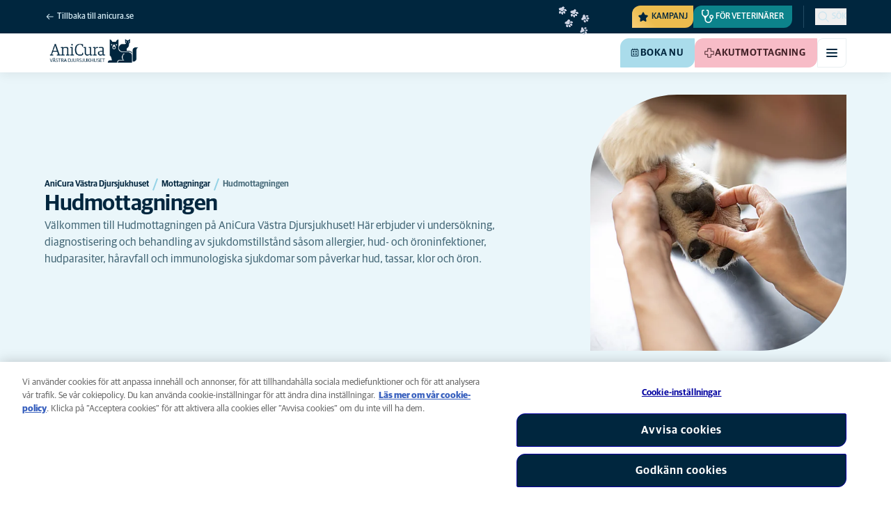

--- FILE ---
content_type: text/html; charset=utf-8
request_url: https://www.anicura.se/hitta-klinik/goteborg/vastra-djursjukhuset/mottagningar/hudmottagningen/
body_size: 21607
content:


<!DOCTYPE html>
<html lang="sv-SE" class="overflow-x-hidden bg-neutral-0 scroll-smooth">
<head>


<meta charset="utf-8">
<title>V&#xE4;lkommen till Hudmottagningen p&#xE5; AniCura V&#xE4;stra Djursjukhuset | AniCura V&#xE4;stra Djursjukhuset</title>

<meta name="viewport" content="width=device-width, initial-scale=1">

<meta http-equiv="Content-Type" content="text/html; charset=utf-8">

<meta name="robots" content="index,follow">

    <meta name="description" content="Allergier, hud- och &#xF6;roninfektioner, hudparasiter, h&#xE5;ravfall och sjukdomar som p&#xE5;verkar hud, tassar, klor och &#xF6;ron. ">

    <link rel="alternate" hreflang="sv-SE" href="https://www.anicura.se/hitta-klinik/goteborg/vastra-djursjukhuset/mottagningar/hudmottagningen/">

        <link rel="canonical" href="https://www.anicura.se/hitta-klinik/goteborg/vastra-djursjukhuset/mottagningar/hudmottagningen/">
        <meta name="og:title" content="V&#xE4;lkommen till Hudmottagningen p&#xE5; AniCura V&#xE4;stra Djursjukhuset | AniCura V&#xE4;stra Djursjukhuset">
        <meta name="og:description" content="Allergier, hud- och &#xF6;roninfektioner, hudparasiter, h&#xE5;ravfall och sjukdomar som p&#xE5;verkar hud, tassar, klor och &#xF6;ron. ">

<meta name="og:type" content="website">
<meta name="og:url" content="https://www.anicura.se/hitta-klinik/goteborg/vastra-djursjukhuset/mottagningar/hudmottagningen/">

<link rel="icon" sizes="32x32" href="/favicon-32x32.png" type="image/png">

<link rel="icon" href="/favicon.svg" type="image/svg+xml">

<link rel="manifest" href="/manifest.webmanifest" crossorigin="anonymous">

<link rel="apple-touch-icon" sizes="120x120" href="/apple-touch-icon-120x120.png" type="image/png">
<link rel="apple-touch-icon" sizes="152x152" href="/apple-touch-icon-152x152.png" type="image/png">
<link rel="apple-touch-icon" sizes="167x167" href="/apple-touch-icon-167x167.png" type="image/png">
<link rel="apple-touch-icon" sizes="180x180" href="/apple-touch-icon-180x180.png" type="image/png">

<link rel="mask-icon" href="/favicon.svg" color="#0e235c" type="image/svg+xml">

<script nonce="_KMbob1JgagIsqwxNHcD9Q==" type="application/ld&#x2B;json">
{"@type":"WebSite","@context":"https://schema.org","@id":"https://www.anicura.se/#website","name":"AniCura Sverige","potentialAction":{"@type":"SearchAction","query":"required q=search_name_string","target":"https://www.anicura.se/sok/"},"url":"https://www.anicura.se/"}
</script>
<script nonce="_KMbob1JgagIsqwxNHcD9Q==" type="application/ld&#x2B;json">
{"@type":"Organization","@context":"https://schema.org","@id":"https://www.anicura.se/#organization","logo":"https://www.anicura.se/img/logo-anicura.svg","brand":{"@type":"Brand","name":"AniCura"},"areaServed":"Sweden","name":"AniCura Sverige","description":"Hitta din veterin\u00E4r, djursjukhus eller djurklinik i Sverige. Vi erbjuder h\u00F6gkvalitativ djursjukv\u00E5rd f\u00F6r hund och katt.","sameAs":["https://anicura.se/","https://www.facebook.com/anicurasverige","https://www.instagram.com/anicurasverige","https://www.linkedin.com/company/anicura/?originalSubdomain=se"],"url":"https://www.anicura.se/"}
</script>
<script nonce="_KMbob1JgagIsqwxNHcD9Q==" type="application/ld&#x2B;json">
{"@type":"VeterinaryCare","@context":"https://schema.org","@id":"https://www.anicura.se/hitta-klinik/goteborg/vastra-djursjukhuset/#clinic","logo":"https://www.anicura.se/cdn-cgi/image/f=auto,w=600,sharpen=1/AdaptiveImages/powerinit/4812/anicura_vastra_djursjukhuset_horizontal_rgb.png?stamp=5baed64ebb219dae7b5343db47262ffb99f93f5c","location":{"@type":"Place","address":{"@type":"PostalAddress","addressCountry":"SE","addressRegion":"G\u00F6teborg","postalCode":"421 32","streetAddress":"August Barks gata 8","addressLocality":"V\u00E4stra Fr\u00F6lunda, G\u00F6teborg"},"latitude":"57,6492916","longitude":"11,9427186","openingHoursSpecification":[]},"areaServed":"Sweden","email":"vastra@anicura.se","telephone":"031-450 700","parentOrganization":{"@id":"https://www.anicura.se/#organization"},"name":"AniCura V\u00E4stra Djursjukhuset","description":"V\u00E4lkommen till V\u00E4stra Djursjukhuset i G\u00F6teborg! V\u00E5ra erfarna veterin\u00E4rer erbjuder v\u00E5rd f\u00F6r ditt djur med hj\u00E4lp av modern utrustning. Bes\u00F6k oss idag.","sameAs":["https://anicura.se/hitta-klinik/goteborg/vastra-djursjukhuset/","https://www.facebook.com/vastradjursjukhuset/","https://www.instagram.com/vastradjursjukhuset/"],"url":"https://www.anicura.se/hitta-klinik/goteborg/vastra-djursjukhuset/"}
</script>
<script nonce="_KMbob1JgagIsqwxNHcD9Q==" type="application/ld&#x2B;json">
{"@type":"WebPage","@context":"https://schema.org","@id":"https://www.anicura.se/hitta-klinik/goteborg/vastra-djursjukhuset/mottagningar/hudmottagningen/#page","name":"Hudmottagningen","potentialAction":{"@type":"ReserveAction","target":"https://www.anicura.se/boka-tid/?provetId=7","name":"Boka nu"},"url":"https://www.anicura.se/hitta-klinik/goteborg/vastra-djursjukhuset/mottagningar/hudmottagningen/"}
</script>
<script nonce="_KMbob1JgagIsqwxNHcD9Q==" type="application/ld&#x2B;json">
{"@type":"BreadcrumbList","@context":"https://schema.org","itemListElement":[{"@type":"ListItem","position":1,"item":"https://www.anicura.se/hitta-klinik/goteborg/vastra-djursjukhuset/","name":"AniCura V\u00E4stra Djursjukhuset"},{"@type":"ListItem","position":2,"item":"https://www.anicura.se/hitta-klinik/goteborg/vastra-djursjukhuset/mottagningar/","name":"Mottagningar"},{"@type":"ListItem","position":3,"item":"https://www.anicura.se/hitta-klinik/goteborg/vastra-djursjukhuset/mottagningar/hudmottagningen/","name":"Hudmottagningen"}]}
</script>


<script type="text/javascript" nonce="_KMbob1JgagIsqwxNHcD9Q==">
    dataLayer = [{
        "event": "Page Impression",
        "pageType": "StandardPage",
        "pageId": "14172",
        "pageName": "Hudmottagningen",
        "BID": "SE000016",
        "clinic_pms_id": "7",
        "treatment_mcc_id": ""
    }];

    function gtag(){dataLayer.push(arguments);}

    gtag('consent', 'default', {
      'ad_storage': 'denied',
      'ad_user_data': 'denied',
      'ad_personalization': 'denied',
      'analytics_storage': 'denied'
    });
</script>
    


    

    <meta name="application-insights-connection-string">
    <meta name="application-insights-instrumentation-key" content="4e4e4de3-8484-4b0f-822f-24182461595c">

    <script src="/dist/application-insights.js?v=v85Mn0ZCSpDSnbioqUIYGrljsvuyh1qnZeF-I1gRuVk" nonce="_KMbob1JgagIsqwxNHcD9Q=="></script>

    

    <link rel="preconnect" href="https://use.typekit.net" crossorigin="">

    <link href="/dist/tw.css?v=FVxFGhm_nrOIBhBC6j9WPxvwmQONquiMZzfmyeKMcHA" rel="stylesheet" type="text/css">

    <link href="/dist/main.css?v=BlK8rp_ZsVp5fpg_jLEJ8ITaxgEemnphwGpZxnpOxsc" as="style" rel="preload" type="text/css" nonce="_KMbob1JgagIsqwxNHcD9Q==">
    <link href="/dist/theme-default.css?v=b1uJRhyixZgBNPTXEwAVn4a9VSzO8E5amCJpeAAaKAs" as="style" rel="preload" type="text/css" nonce="_KMbob1JgagIsqwxNHcD9Q==">

    <noscript>
        <link href="/dist/main.css?v=BlK8rp_ZsVp5fpg_jLEJ8ITaxgEemnphwGpZxnpOxsc" rel="stylesheet" type="text/css">
        <link href="/dist/theme-default.css?v=b1uJRhyixZgBNPTXEwAVn4a9VSzO8E5amCJpeAAaKAs" rel="stylesheet" type="text/css">
    </noscript>

    <link rel="stylesheet" href="https://use.typekit.net/hst0yat.css">

    <script src="/scripts/htmx-2.0.3.min.js?v=SRlVzRgQdH19e5zLk2QAr7dg4G0l1T5FcrZLZWOyeE4" nonce="_KMbob1JgagIsqwxNHcD9Q=="></script>

        <!-- Google Tag Manager -->
        <script nonce="_KMbob1JgagIsqwxNHcD9Q==">
            (function (w, d, s, l, i) {
                w[l] = w[l] || []; w[l].push({
                    'gtm.start':
                        new Date().getTime(), event: 'gtm.js'
                }); var f = d.getElementsByTagName(s)[0],
                    j = d.createElement(s), dl = l != 'dataLayer' ? '&l=' + l : ''; j.async = true; j.src =
                        'https://www.googletagmanager.com/gtm.js?id=' + i + dl; f.parentNode.insertBefore(j, f);
            })(window, document, 'script', 'dataLayer', 'GTM-N3J8XN');</script>
        <!-- End Google Tag Manager -->

        <!-- JENTIS SCRIPT -->
        <script nonce="_KMbob1JgagIsqwxNHcD9Q==">  (function (sCDN, sCDNProject, sCDNWorkspace, sCDNVers) {
    if (
      window.localStorage !== null &&
      typeof window.localStorage === "object" &&
      typeof window.localStorage.getItem === "function" &&
      window.sessionStorage !== null &&
      typeof window.sessionStorage === "object" &&
      typeof window.sessionStorage.getItem === "function"
    ) {
      sCDNVers =
        window.sessionStorage.getItem("jts_preview_version") ||
        window.localStorage.getItem("jts_preview_version") ||
        sCDNVers;
    }
    window.jentis = window.jentis || {};
    window.jentis.config = window.jentis.config || {};
    window.jentis.config.frontend = window.jentis.config.frontend || {};
    window.jentis.config.frontend.cdnhost =
      sCDN + "/get/" + sCDNWorkspace + "/web/" + sCDNVers + "/";
    window.jentis.config.frontend.vers = sCDNVers;
    window.jentis.config.frontend.env = sCDNWorkspace;
    window.jentis.config.frontend.project = sCDNProject;
    window._jts = window._jts || [];
    var f = document.getElementsByTagName("script")[0];
    var j = document.createElement("script");
    j.async = true;
    j.src = window.jentis.config.frontend.cdnhost + "4ikf5i.js";
    f.parentNode.insertBefore(j, f);
  })("https://lmk1pc.anicura.se","anicura_se","live", "_");

  _jts.push({ track: "pageview" });
  _jts.push({ track: "submit" });</script>
        <!-- End JENTIS SCRIPT -->

    <script src="/dist/site-initialization.js?v=YwLHsXb4xoMsbZ-JQS_YGjCf3KZmlIjxxATByInebg8" nonce="_KMbob1JgagIsqwxNHcD9Q=="></script>

    <script nonce="_KMbob1JgagIsqwxNHcD9Q==">
        htmx.config.refreshOnHistoryMiss = true;
    </script>
</head>

<body class="w-full clinic-page" hx-history="false">
        <!-- Google Tag Manager (noscript) -->
        <noscript>
            <iframe src="https://www.googletagmanager.com/ns.html?id=GTM-N3J8XN" height="0" width="0" style="display:none;visibility:hidden"></iframe>
        </noscript>
        <!-- End Google Tag Manager (noscript) -->

    

        

    
<div class="fixed left-0 right-0 top-0 h-full z-modal pointer-events-none w-full max-w-container mx-auto">
    <div class="flex w-full px-container-xs sm:px-container-sm md:px-container-md lg:px-container-lg xl:px-0">
        
        

    <a class="w-full mt-md opacity-0 focus-visible:opacity-100 focus-visible:pointer-events-auto sm:w-auto flex justify-center items-center border rounded-tl-br-sm focus-outline transition-short-in hover:transition-short-out cursor-pointer disabled:cursor-not-allowed bg-turquoise-600 text-dark-blue border-turquoise-600 hover:bg-turquoise-800 hover:border-turquoise-800 group-hover:bg-turquoise-800 group-hover:border-turquoise-800 [&amp;:not(.htmx-request):not(form.htmx-request_&amp;)]:disabled:bg-black/5 [&amp;:not(.htmx-request):not(form.htmx-request_&amp;)]:disabled:text-black/20 [&amp;:not(.htmx-request):not(form.htmx-request_&amp;)]:disabled:border-black/5 py-lg px-2xl text-button-xl" href="#main" title="G&#xE5; till huvudinneh&#xE5;llet" data-sites="">
        <div class="relative flex justify-center items-center min-h-lg gap-md">

            
            Gå till huvudinnehållet
        
        </div>
    </a>

    
    </div>
</div>

<header id="site-header" class="sticky top-0 z-header w-full text-dark-blue bg-neutral-0 transition-short-in-out transform shadow-xs " data-supports-transparency="false" data-is-transparent="false">
    <div id="banners-wrapper">
        

    </div>

    


<nav class="w-full py-xs transition-short-in-out bg-dark-blue">
    
<div class="w-full max-w-container mx-auto">
    <div class="w-full px-container-xs sm:px-container-sm md:px-container-md lg:px-container-lg xl:px-0">
        
        <div class="flex justify-end w-full min-h-[2rem] gap-md md:gap-0 md:divide-x md:[&amp;&gt;*]:px-md md:first:[&amp;&gt;*]:pl-0 md:last:[&amp;&gt;*]:pr-0 [&amp;&gt;*]:transition-short-in-out divide-dark-blue-400
        ">
                <div class="flex justify-end items-center gap-sm w-full min-w-0">
                        <a href="/" class="inline-block pt-[calc(1cap-1ex)] mr-auto text-t-xs font-t-medium block focus-outline focus-visible:outline-offset-2 text-light-blue-800 hover:text-neutral-0 focus-visible:text-neutral-0 focus-visible:outline-turquoise-900">
                            
<svg aria-hidden="true" class="flex-none inline-flex justify-center items-center w-md h-md" focusable="false">
    
    <use href="/svg/system/arrow-left.svg?v=VIc-NRQGF1xRqU6Kav3p1tDgaD1jaDr9beEfpp8953Y#icon"></use>
</svg>

                            <span class="mt-[calc(1ex-1cap)]">Tillbaka till  anicura.se</span>
                        </a>

                        <div class="flex lg:divide-x lg:[&amp;&gt;*]:px-md lg:first:[&amp;&gt;*]:pl-0 lg:last:[&amp;&gt;*]:pr-0 [&amp;&gt;*]:transition-short-in-out divide-dark-blue-400">
                                <ul class="flex items-center gap-md">
                                        <li>
                                            


<div class="relative flex">
    <div class="top-0 right-full absolute w-[7.5rem] pointer-events-none">
            <div class="absolute opacity-0 animate-golden-campaign-fade-in-out" style="animation-delay: 1500ms;">
                
<svg class="w-[8.75rem] h-[3.125rem] flex-none flex justify-center items-center" focusable="false">
    
    <use href="/svg/golden-campaign/State=1.svg?v=1JHuhdBCojaQgKWQ0gAWg5sQdg3eNwTUK-biMNvKtew#icon"></use>
</svg>
            </div>
            <div class="absolute opacity-0 animate-golden-campaign-fade-in-out" style="animation-delay: 2100ms;">
                
<svg class="w-[8.75rem] h-[3.125rem] flex-none flex justify-center items-center" focusable="false">
    
    <use href="/svg/golden-campaign/State=2.svg?v=dYXXWyaHYEHe13DbUhA8Y4_d1aByQGkOPc8RbM3dNxQ#icon"></use>
</svg>
            </div>
            <div class="absolute opacity-0 animate-golden-campaign-fade-in-out" style="animation-delay: 2700ms;">
                
<svg class="w-[8.75rem] h-[3.125rem] flex-none flex justify-center items-center" focusable="false">
    
    <use href="/svg/golden-campaign/State=3.svg?v=L_3sVMlJckc5vn-qst514OXk3VFv3rq5b0wQ9oLNn7w#icon"></use>
</svg>
            </div>
            <div class="absolute opacity-0 animate-golden-campaign-fade-in-out" style="animation-delay: 3300ms;">
                
<svg class="w-[8.75rem] h-[3.125rem] flex-none flex justify-center items-center" focusable="false">
    
    <use href="/svg/golden-campaign/State=4.svg?v=whWWZxV6UT_u0rDQiZ2VvxfINZq-CTN_yJjCkKragek#icon"></use>
</svg>
            </div>
            <div class="absolute opacity-0 animate-golden-campaign-fade-in-out" style="animation-delay: 3900ms;">
                
<svg class="w-[8.75rem] h-[3.125rem] flex-none flex justify-center items-center" focusable="false">
    
    <use href="/svg/golden-campaign/State=5.svg?v=cUB0BGu-7DSgTh9HXbxbDGW4YP8r2V1e1AjzwR6_O28#icon"></use>
</svg>
            </div>
            <div class="absolute opacity-0 animate-golden-campaign-fade-in-out" style="animation-delay: 4500ms;">
                
<svg class="w-[8.75rem] h-[3.125rem] flex-none flex justify-center items-center" focusable="false">
    
    <use href="/svg/golden-campaign/State=6.svg?v=E-zqJyuLV3DwvpZ_dHFQ6uJpJ7tV44E0CDyX0P69FvM#icon"></use>
</svg>
            </div>
            <div class="absolute opacity-0 animate-golden-campaign-fade-in-out" style="animation-delay: 5100ms;">
                
<svg class="w-[8.75rem] h-[3.125rem] flex-none flex justify-center items-center" focusable="false">
    
    <use href="/svg/golden-campaign/State=7.svg?v=wKsyhtY5sR3cSwFhTpPDbo_MeEfwNIqwGu_mF_Mq--Y#icon"></use>
</svg>
            </div>
            <div class="absolute opacity-0 animate-golden-campaign-fade-in-out" style="animation-delay: 5700ms;">
                
<svg class="w-[8.75rem] h-[3.125rem] flex-none flex justify-center items-center" focusable="false">
    
    <use href="/svg/golden-campaign/State=8.svg?v=fO-CpGbg4lNUx0t71rpdP3zuV_ri4iZA2R-dI6nLCHs#icon"></use>
</svg>
            </div>
    </div>

    <button aria-controls="golden-campaign-modal" class="group relative overflow-hidden p-xs rounded-tl-br-sm cursor-pointer text-navigation-secondary-link text-dark-blue bg-[#EBBC4E] uppercase hover:text-neutral-0 hover:bg-dark-blue-400 transition-short-in-out focus-outline focus-visible:outline-turquoise-900" data-golden-campaign-button="">
        <div class="absolute w-[18.75rem] h-[12.5rem] left-1/2 top-1/2 -translate-x-1/2 -translate-y-1/2 rotate-45 [background-image:radial-gradient(893.05%_50.55%_at_50.55%_50%,#FED78A_0%,_#FFFFFF00_36.81%)] animate-golden-campaign-shimmer [animation-fill-mode:forwards] group-hover:opacity-0 transition-short-in-out"></div>

        <div class="relative flex items-center">
            
<svg aria-hidden="true" class="mr-xxs flex-none inline-flex justify-center items-center w-md h-md" focusable="false">
    
    <use href="/svg/system/star.svg?v=EroG09i9SJFwX0_bcwL5dUV6Raoq90fL9gkaVFH5_Ag#icon"></use>
</svg>

                <span class="whitespace-pre text-box-trim">Kampanj</span>

        </div>
    </button>
</div>



<div class="fixed inset-0 z-modal py-2xl bg-black/70 transition-short-in inert:opacity-0 inert:transition-short-out" data-auto-init="true" data-modal="" data-closeable="true" id="golden-campaign-modal-container" inert="">
    
<div class="h-full w-full max-w-container mx-auto">
    <div class="h-full flex items-center w-full px-container-xs sm:px-container-sm md:px-container-md lg:px-container-lg xl:px-0">
        
        
<div class="max-h-full auto-rows-fr grid w-full grid-cols-4 gap-x-lg sm:grid-cols-12">
    
            <div aria-labelledby="golden-campaign-modal-title" aria-modal="true" class="col-span-full md:col-start-2 md:col-span-10 xl:col-start-3 xl:col-span-8 relative h-full flex flex-col gap-lg bg-neutral-0 rounded-md pl-md pr-sm pt-lg pb-md md:pl-xl md:pr-lg md:pt-2xl md:pb-xl lg:pl-[3.5rem] lg:pr-xl lg:pt-3xl lg:pb-[3.5rem]" data-dialog="" id="golden-campaign-modal" role="dialog">
                    <div class="absolute top-0 right-0 mt-lg mr-lg z-component md:mt-2xl md:mr-2xl lg:mt-3xl lg:mr-3xl">
                        <div class="sm:hidden">
                            

    <button class="border rounded-tl-br-xs focus-outline transition-short-in hover:transition-short-out cursor-pointer disabled:cursor-not-allowed bg-neutral-0 text-dark-blue border-neutral-200 hover:bg-neutral-200 hover:text-dark-blue group-hover:bg-neutral-200 group-hover:text-dark-blue [&amp;:not(.htmx-request):not(form.htmx-request_&amp;)]:disabled:bg-black/10 [&amp;:not(.htmx-request):not(form.htmx-request_&amp;)]:disabled:text-black/30 [&amp;:not(.htmx-request):not(form.htmx-request_&amp;)]:disabled:border-black/10 p-xs text-button-sm" type="button" title="St&#xE4;ng" aria-label="St&#xE4;ng" data-close-button="">
        <div class="relative flex justify-center items-center aspect-square min-h-lg gap-xs">
                <div class="relative">
                    
<svg aria-hidden="true" class="[button.htmx-request_&amp;]:opacity-0 [form.htmx-request_&amp;]:opacity-0 w-lg h-lg flex-none inline-flex justify-center items-center w-lg h-lg" focusable="false">
    
    <use href="/svg/system/close.svg?v=nAwaEkBkvNXV4hzxwG58QPRwJJlb0mu_3fYLg-dgTYc#icon"></use>
</svg>
                    <div class="hidden [button.htmx-request_&amp;]:block [form.htmx-request_&amp;]:block rounded-full animate-spin [background-image:conic-gradient(transparent_72deg,currentColor_360deg)] [mask:radial-gradient(farthest-side,transparent_calc(100%-2px),currentColor_0)] absolute inset-0 w-lg h-lg"></div>
                </div>


        </div>
    </button>

                        </div>

                            <div class="hidden sm:flex">
                                

    <button class="flex justify-center items-center border rounded-tl-br-sm focus-outline transition-short-in hover:transition-short-out cursor-pointer disabled:cursor-not-allowed bg-neutral-0 text-dark-blue border-neutral-200 hover:bg-neutral-200 hover:text-dark-blue group-hover:bg-neutral-200 group-hover:text-dark-blue [&amp;:not(.htmx-request):not(form.htmx-request_&amp;)]:disabled:bg-black/10 [&amp;:not(.htmx-request):not(form.htmx-request_&amp;)]:disabled:text-black/30 [&amp;:not(.htmx-request):not(form.htmx-request_&amp;)]:disabled:border-black/10 py-xs px-md text-button-sm" type="button" title="St&#xE4;ng" aria-label="St&#xE4;ng" data-close-button="" data-sites="">
        <div class="relative flex justify-center items-center min-h-lg gap-xs">
                <div class="hidden [button.htmx-request_&amp;]:block [form.htmx-request_&amp;]:block rounded-full animate-spin [background-image:conic-gradient(transparent_72deg,currentColor_360deg)] [mask:radial-gradient(farthest-side,transparent_calc(100%-2px),currentColor_0)]  w-md h-md"></div>

            
                                    <span class="mt-[0.125rem]">
                                        Stäng
                                    </span>

                                    
<svg aria-hidden="true" class="-mr-xs flex-none inline-flex justify-center items-center w-lg h-lg" focusable="false">
    
    <use href="/svg/system/close.svg?v=nAwaEkBkvNXV4hzxwG58QPRwJJlb0mu_3fYLg-dgTYc#icon"></use>
</svg>
                                
        </div>
    </button>

                            </div>
                    </div>

                <div class="flex flex-col gap-lg max-h-full pr-sm overflow-auto md:pr-md lg:pr-xl">
                        <header class="flex items-center gap-sm pl-xs pr-[3.25rem] sm:pr-[7.5rem]">
                                    
<svg aria-hidden="true" class="text-yellow-800 flex-none inline-flex justify-center items-center w-lg h-lg lg:w-xl lg:h-xl" focusable="false">
    
    <use href="/svg/system/star.svg?v=EroG09i9SJFwX0_bcwL5dUV6Raoq90fL9gkaVFH5_Ag#icon"></use>
</svg>

                                <h2 class="text-dark-blue text-h3" id="golden-campaign-modal-title">
                                    Låt oss prata tänder!
                                </h2>
                        </header>

                        <div class="pl-xs pb-xs focus:[outline-style:none]" data-dialog-content="" tabindex="-1">
                            
    <div class="flex flex-col gap-xl lg:gap-2xl">
            <div class="richtext text-t-md text-t-neutral-700 lg:text-t-lg">
                <p>M&aring;nga hund&auml;gare tror att deras fyrbenta v&auml;n har friska t&auml;nder. G&ouml;r testet och boka en tandkoll p&aring; utvalda kliniker!</p>
            </div>

            <ul class="flex flex-col gap-md">
                    <li>
                        <a class="flex items-center justify-between gap-lg p-md border border-neutral-200 rounded-tl-br-sm transition-short-in-out hover:border-dark-blue focus-outline -outline-offset-4 sm:rounded-tl-br-lg lg:p-lg" href="/for-djuragare/hund/tandkollen/">
                            <div class="flex flex-col gap-xs">
                                    <h3 class="text-h3 text-dark-blue">
                                        Tandkollen Hund
                                    </h3>

                                    <p class="font-t text-t-sm text-t-neutral-700 lg:text-t-md">
                                        G&#xF6;r Tandkollen snabbt online!
                                    </p>
                            </div>

                            
<svg aria-hidden="true" class="text-dark-blue flex-none inline-flex justify-center items-center w-lg h-lg lg:w-xl lg:h-xl" focusable="false">
    
    <use href="/svg/system/arrow-right.svg?v=bPdySdqmnqm_CtlqV1JtnQxHwJUfchemL2-s35XgxzM#icon"></use>
</svg>
                        </a>
                    </li>   
            </ul>
    </div>

                        </div>
                </div>
            </div>
        
</div>
    
    </div>
</div>
</div>
                                        </li>

                                            <li class="hidden md:block">
                                                
<a class="flex items-center gap-xs rounded-tl-br-sm py-xxs uppercase focus-outline focus-visible:outline-offset-2 transition-short-in-out text-navigation-secondary-link pl-xs pr-sm bg-petrol-800 text-t-petrol-800 hover:bg-petrol-200 hover:text-t-petrol-200 focus-visible:outline-petrol-200/75" href="/for-veterinarer/">
        
<svg aria-hidden="true" class="flex-none inline-flex justify-center items-center w-lg h-lg" focusable="false">
    
    <use href="/svg/system/vets.svg?v=x7hcth_Js_Hax10FPUYq7MMCUsi71ljxfM-K2x_pS3g#icon"></use>
</svg>

    <span class="text-box-trim">F&#xF6;r veterin&#xE4;rer</span>
</a>
                                            </li>
                                </ul>

                                <ul class="hidden lg:flex items-center gap-md">
                                        <li>
                                            
<a class="flex items-center gap-xs rounded-tl-br-sm py-xxs uppercase focus-outline focus-visible:outline-offset-2 transition-short-in-out text-navigation-secondary-link text-light-blue-800 hover:text-neutral-0 focus-visible:text-neutral-0 focus-visible:outline-turquoise-900" href="https://www.anicura.se/boka-tid/">
        
<svg aria-hidden="true" class="flex-none inline-flex justify-center items-center w-lg h-lg" focusable="false">
    
    <use href="/svg/system/clinic.svg?v=kj9YRwQT-hJ5xTB3bPDO3HapcpVz0THQQradf1p-bIo#icon"></use>
</svg>

    <span class="text-box-trim">Boka tid</span>
</a>
                                        </li>
                                        <li>
                                            
<a class="flex items-center gap-xs rounded-tl-br-sm py-xxs uppercase focus-outline focus-visible:outline-offset-2 transition-short-in-out text-navigation-secondary-link text-light-blue-800 hover:text-neutral-0 focus-visible:text-neutral-0 focus-visible:outline-turquoise-900" href="/om-anicura/">
        
<svg aria-hidden="true" class="flex-none inline-flex justify-center items-center w-lg h-lg" focusable="false">
    
    <use href="/svg/system/about.svg?v=FG5U3a4M2vI-euEPCa4dW33uzWLyuq3GXgG0uTpqjyQ#icon"></use>
</svg>

    <span class="text-box-trim">Om AniCura</span>
</a>
                                        </li>
                                        <li>
                                            
<a class="flex items-center gap-xs rounded-tl-br-sm py-xxs uppercase focus-outline focus-visible:outline-offset-2 transition-short-in-out text-navigation-secondary-link text-light-blue-800 hover:text-neutral-0 focus-visible:text-neutral-0 focus-visible:outline-turquoise-900" href="/uppfodare/">
        
<svg aria-hidden="true" class="flex-none inline-flex justify-center items-center w-lg h-lg" focusable="false">
    
    <use href="/svg/system/breeder.svg?v=SKdysWR2ONFnJ3oJ8pCWAXh9iKh8bng_QQC_59luvxc#icon"></use>
</svg>

    <span class="text-box-trim">F&#xF6;r uppf&#xF6;dare</span>
</a>
                                        </li>
                                        <li>
                                            
<a class="flex items-center gap-xs rounded-tl-br-sm py-xxs uppercase focus-outline focus-visible:outline-offset-2 transition-short-in-out text-navigation-secondary-link text-light-blue-800 hover:text-neutral-0 focus-visible:text-neutral-0 focus-visible:outline-turquoise-900" href="https://shop.anicura.se/">
        
<svg aria-hidden="true" class="flex-none inline-flex justify-center items-center w-lg h-lg" focusable="false">
    
    <use href="/svg/system/webshop.svg?v=2xA9PUbJgXOpLTSHQ0Wd0FNSQxy9-kn7RrRWDJCDRiU#icon"></use>
</svg>

    <span class="text-box-trim">Webshop</span>
</a>
                                        </li>
                                </ul>
                        </div>
                </div>

                <div class="flex gap-sm items-center">

                        <button id="trigger_search-mobile" aria-controls="mobile-flyout mobile-search" aria-expanded="false" class="flex lg:hidden items-center gap-xs text-navigation-secondary-link uppercase block focus-outline focus-visible:outline-offset-2 text-light-blue-800 hover:text-neutral-0 focus-visible:text-neutral-0 focus-visible:outline-turquoise-900">
                            
<svg aria-hidden="true" class="flex-none inline-flex justify-center items-center w-lg h-lg" focusable="false">
    
    <use href="/svg/system/search.svg?v=O9ttRmWBl41AdoWq_CLOnXhFeSeQTmfiqCcLQpVkKUg#icon"></use>
</svg>
                            <span class="text-box-trim">Sök</span>
                        </button>
                        <button id="trigger_search-desktop" aria-controls="desktop-menu-flyout flyout_search-desktop" aria-expanded="false" class="hidden lg:flex items-center gap-xs text-navigation-secondary-link uppercase block focus-outline focus-visible:outline-offset-2 text-light-blue-800 hover:text-neutral-0 focus-visible:text-neutral-0 focus-visible:outline-turquoise-900">
                            
<svg aria-hidden="true" class="flex-none inline-flex justify-center items-center w-lg h-lg" focusable="false">
    
    <use href="/svg/system/search.svg?v=O9ttRmWBl41AdoWq_CLOnXhFeSeQTmfiqCcLQpVkKUg#icon"></use>
</svg>
                            <span class="text-box-trim">Sök</span>
                        </button>
                </div>
        </div>
    
    </div>
</div>
</nav>


        

<div class="w-full max-w-container mx-auto">
    <div class="flex justify-end items-center gap-xs h-[3.5rem] py-sm lg:hidden w-full px-container-xs sm:px-container-sm md:px-container-md lg:px-container-lg xl:px-0">
        
    <a href="/hitta-klinik/goteborg/vastra-djursjukhuset/" class="relative block h-full w-auto mr-auto" title="Tillbaka till  AniCura V&#xE4;stra Djursjukhuset">

<img alt="AniCura V&#xE4;stra Djursjukhuset logo" class="relative block w-auto h-[3rem] top-1/2 left-1/2 opacity-0 transform -translate-x-1/2 -translate-y-1/2 transition-short-in-out [[data-is-transparent=&#x27;false&#x27;]_&amp;]:opacity-100" height="142" src="/cdn-cgi/image/f=auto,w=420,sharpen=1/AdaptiveImages/powerinit/4812/anicura_vastra_djursjukhuset_horizontal_rgb.png?stamp=5baed64ebb219dae7b5343db47262ffb99f93f5c" width="420">
<img alt="AniCura V&#xE4;stra Djursjukhuset logo" class="absolute top-0 left-0 block w-auto h-[3rem] top-1/2 left-1/2 opacity-0 transform -translate-x-1/2 -translate-y-1/2 transition-short-in-out [[data-is-transparent=&#x27;true&#x27;]_&amp;]:opacity-100" height="142" src="/cdn-cgi/image/f=auto,w=420,sharpen=1/AdaptiveImages/powerinit/4808/anicura_vastra_djursjukhuset_horizontal_neg.png?stamp=d3a2b214f9ea0d255a117dea1da535ecab1296af" width="420">    </a>

        

    <a class="sm:hidden border rounded-tl-br-xs focus-outline transition-short-in hover:transition-short-out cursor-pointer disabled:cursor-not-allowed bg-turquoise-600 text-dark-blue border-turquoise-600 hover:bg-turquoise-800 hover:border-turquoise-800 group-hover:bg-turquoise-800 group-hover:border-turquoise-800 [&amp;:not(.htmx-request):not(form.htmx-request_&amp;)]:disabled:bg-black/5 [&amp;:not(.htmx-request):not(form.htmx-request_&amp;)]:disabled:text-black/20 [&amp;:not(.htmx-request):not(form.htmx-request_&amp;)]:disabled:border-black/5 p-xs text-button-sm" href="/boka-tid/?provetId=7" title="Boka nu" data-booking-button="">
        <div class="relative flex justify-center items-center aspect-square min-h-lg gap-xs">
                
<svg aria-hidden="true" class="w-lg h-lg flex-none inline-flex justify-center items-center w-lg h-lg" focusable="false">
    
    <use href="/svg/system/calendar.svg?v=mFaQ9a6c62xVcOh6KItq9dxTTolt4a2TGHivzVvC0ko#icon"></use>
</svg>

            
        </div>
    </a>

        

    <a class="hidden uppercase sm:flex flex justify-center items-center border rounded-tl-br-sm focus-outline transition-short-in hover:transition-short-out cursor-pointer disabled:cursor-not-allowed bg-turquoise-600 text-dark-blue border-turquoise-600 hover:bg-turquoise-800 hover:border-turquoise-800 group-hover:bg-turquoise-800 group-hover:border-turquoise-800 [&amp;:not(.htmx-request):not(form.htmx-request_&amp;)]:disabled:bg-black/5 [&amp;:not(.htmx-request):not(form.htmx-request_&amp;)]:disabled:text-black/20 [&amp;:not(.htmx-request):not(form.htmx-request_&amp;)]:disabled:border-black/5 py-xs px-md text-button-sm pl-sm" href="/boka-tid/?provetId=7" title="Boka nu" data-booking-button="" data-sites="">
        <div class="relative flex justify-center items-center min-h-lg gap-xs">
                
<svg aria-hidden="true" class="w-md h-md flex-none inline-flex justify-center items-center w-lg h-lg" focusable="false">
    
    <use href="/svg/system/calendar.svg?v=mFaQ9a6c62xVcOh6KItq9dxTTolt4a2TGHivzVvC0ko#icon"></use>
</svg>

            
            Boka nu
        
        </div>
    </a>


        

    <a class="sm:hidden border rounded-tl-br-xs focus-outline transition-short-in hover:transition-short-out cursor-pointer disabled:cursor-not-allowed bg-pink-400 text-t-pink border-pink-400 hover:bg-pink-600 hover:border-pink-600 group-hover:bg-pink-600 group-hover:border-pink-600 [&amp;:not(.htmx-request):not(form.htmx-request_&amp;)]:disabled:bg-black/5 [&amp;:not(.htmx-request):not(form.htmx-request_&amp;)]:disabled:text-black/20 [&amp;:not(.htmx-request):not(form.htmx-request_&amp;)]:disabled:border-black/5 p-xs text-button-sm" href="/akutmottagningar/?clinic-id=14161" title="Akutmottagning">
        <div class="relative flex justify-center items-center aspect-square min-h-lg gap-xs">
                
<svg aria-hidden="true" class="w-lg h-lg flex-none inline-flex justify-center items-center w-lg h-lg" focusable="false">
    
    <use href="/svg/system/emergency.svg?v=ETrnbVHimOvSjmHicNty6sw3RLFo56izQnDtrXoBRPw#icon"></use>
</svg>

            
        </div>
    </a>

        

    <a class="hidden uppercase sm:flex flex justify-center items-center border rounded-tl-br-sm focus-outline transition-short-in hover:transition-short-out cursor-pointer disabled:cursor-not-allowed bg-pink-400 text-t-pink border-pink-400 hover:bg-pink-600 hover:border-pink-600 group-hover:bg-pink-600 group-hover:border-pink-600 [&amp;:not(.htmx-request):not(form.htmx-request_&amp;)]:disabled:bg-black/5 [&amp;:not(.htmx-request):not(form.htmx-request_&amp;)]:disabled:text-black/20 [&amp;:not(.htmx-request):not(form.htmx-request_&amp;)]:disabled:border-black/5 py-xs px-md text-button-sm pl-sm" href="/akutmottagningar/?clinic-id=14161" title="Akutmottagning" data-sites="">
        <div class="relative flex justify-center items-center min-h-lg gap-xs">
                
<svg aria-hidden="true" class="w-md h-md flex-none inline-flex justify-center items-center w-lg h-lg" focusable="false">
    
    <use href="/svg/system/emergency.svg?v=ETrnbVHimOvSjmHicNty6sw3RLFo56izQnDtrXoBRPw#icon"></use>
</svg>

            
            Akutmottagning
        
        </div>
    </a>


    <button type="button" class="text-dark-blue bg-neutral-0 border-neutral-200 hover:bg-neutral-100 overflow-hidden border rounded-tl-br-xs focus-outline transition-short-in-out aria-expanded:text-dark-blue aria-expanded:bg-neutral-200 aria-expanded:border-neutral-200 " aria-controls="mobile-flyout mobile-menu" aria-expanded="false" aria-label="V&#xE4;xla mobilmeny"><div class="relative flex justify-center items-center min-h-lg p-xs aspect-square"><div class="flex flex-col justify-around box-content w-md h-md p-xxs"><span class="block w-full h-[2px] rounded-lg bg-current transition-short-in-out transition-colors"></span><span class="block w-full h-[2px] rounded-lg bg-current transition-short-in-out transition-colors"></span><span class="block w-full h-[2px] rounded-lg bg-current transition-short-in-out transition-colors"></span></div></div></button>

    </div>
</div>

    <nav id="mobile-flyout" class="absolute top-0 right-0 z-[-1] flex flex-col w-full h-[100vh] pt-[6.5rem] overflow-hidden text-dark-blue bg-neutral-0 transition-short-in inert:h-0 inert:invisible inert:transition-short-out lg:hidden lg:invisible" inert="">
        <div class="relative w-full min-h-full">
            <div id="mobile-menu" class="group/clinic-mobile-nav relative flex flex-col w-full min-h-full transform transition-short-in-out inert:absolute inert:invisible inert:opacity-0" inert="">
                
<div class="border-t border-neutral-200 w-full max-w-container mx-auto">
    <div class="relative transform transition-short-in-out delay-300 group-inert/clinic-mobile-nav:translate-x-2xl group-inert/clinic-mobile-nav:opacity-0 group-inert/clinic-mobile-nav:delay-0 w-full px-container-xs sm:px-container-sm md:px-container-md lg:px-container-lg xl:px-0">
        
                    
<div class="grid w-full grid-cols-4 gap-x-lg sm:grid-cols-12">
    
                        <div class="col-span-full flex flex-col gap-xl md:col-start-4 md:col-end-10">
                            <ul class="w-full flex flex-col gap-xxs pt-sm md:py-xl">
                                    <li class="flex justify-between items-center gap-sm">
                                        <a href="/hitta-klinik/goteborg/vastra-djursjukhuset/vi-som-jobbar-har/" class="block grow py-md text-navigation-top-link focus-outline hover-underline transition-short-in-out" role="menuitem">
                                            Vi som jobbar h&#xE4;r
                                        </a>
                                    </li>
                                    <li class="flex justify-between items-center gap-sm">
                                        <a href="/hitta-klinik/goteborg/vastra-djursjukhuset/vara-tjanster/" class="block grow py-md text-navigation-top-link focus-outline hover-underline transition-short-in-out" role="menuitem">
                                            Behandlingar och tj&#xE4;nster
                                        </a>
                                    </li>
                                    <li class="flex justify-between items-center gap-sm">
                                        <a href="/hitta-klinik/goteborg/vastra-djursjukhuset/priser/" class="block grow py-md text-navigation-top-link focus-outline hover-underline transition-short-in-out" role="menuitem">
                                            Priser
                                        </a>
                                    </li>
                                    <li class="flex justify-between items-center gap-sm">
                                        <a href="/hitta-klinik/goteborg/vastra-djursjukhuset/patient-hos-oss/" class="block grow py-md text-navigation-top-link focus-outline hover-underline transition-short-in-out" role="menuitem">
                                            Patient hos oss
                                        </a>
                                    </li>
                                    <li class="flex justify-between items-center gap-sm">
                                        <a href="/hitta-klinik/goteborg/vastra-djursjukhuset/kontakt/" class="block grow py-md text-navigation-top-link focus-outline hover-underline transition-short-in-out" role="menuitem">
                                            Kontakt
                                        </a>
                                    </li>
                            </ul>
                        </div>
                    
</div>
                
    </div>
</div>

                    <div class="w-full grow bg-neutral-100">
                        
<div class="grid w-full grid-cols-4 gap-x-lg sm:grid-cols-12">
    
                            <div class="col-span-full md:col-start-4 md:col-end-10 md:-mx-xl [&amp;&gt;section]:transform [&amp;&gt;section]:transition-short-in-out [&amp;&gt;section]:delay-300 group-inert/clinic-mobile-nav:[&amp;&gt;section]:translate-x-2xl group-inert/clinic-mobile-nav:[&amp;&gt;section]:opacity-0 group-inert/clinic-mobile-nav:[&amp;&gt;section]:delay-0">
                                

<section class="grow py-lg bg-neutral-100">
    
<div class="w-full max-w-container mx-auto">
    <div class="flex flex-col w-full px-container-xs sm:px-container-sm md:px-container-md lg:px-container-lg xl:px-0">
        
        <ul class="flex flex-col gap-lg ">
                <li>
                        <a href="https://www.google.com/maps/dir/?api=1&amp;destination=57.6492916,11.9427186" class="inline-flex items-center gap-sm text-t-sm font-t-semi-bold text-dark-blue lg:text-t-md transition-short-in-out hover-underline focus-outline focus-visible:outline-offset-2" title="Vägbeskrivning">
                            <span class="flex-none p-xs bg-light-blue-800 rounded-tl-br-sm lg:p-sm">
                                
<svg aria-hidden="true" class="flex-none inline-flex justify-center items-center w-lg h-lg" focusable="false">
    
    <use href="/svg/system/pin.svg?v=uzpPaA8gwsZ7Wt_hxN1VOJm3Qyk0u4giHdagPRvB2m0#icon"></use>
</svg>
                            </span>
                            <span>August Barks gata 8, 421 32 V&#xE4;stra Fr&#xF6;lunda</span>
                        </a>
                </li>

                <li>
                    <a href="mailto:vastra@anicura.se" class="inline-flex items-center gap-sm text-t-sm font-t-semi-bold text-dark-blue lg:text-t-md transition-short-in-out hover-underline focus-outline focus-visible:outline-offset-2">
                        <span class="flex-none p-xs bg-light-blue-800 rounded-tl-br-sm lg:p-sm">
                            
<svg aria-hidden="true" class="flex-none inline-flex justify-center items-center w-lg h-lg" focusable="false">
    
    <use href="/svg/system/email.svg?v=xOnKeWZ_ns2PJRsPD6bRPlAOOIUJLRQTMjVBaIi7eIM#icon"></use>
</svg>
                        </span>
                        <span>vastra@anicura.se</span>
                    </a>
                </li>

                <li>
                    <a href="tel:031-450 700" class="inline-flex items-center gap-sm text-t-sm font-t-semi-bold text-dark-blue lg:text-t-md transition-short-in-out hover-underline focus-outline focus-visible:outline-offset-2">
                        <span class="flex-none p-xs bg-light-blue-800 rounded-tl-br-sm lg:p-sm">
                            
<svg aria-hidden="true" class="flex-none inline-flex justify-center items-center w-lg h-lg" focusable="false">
    
    <use href="/svg/system/phone.svg?v=0e-ZrmrbS76eloBBrGU6nyujP-xmdhgYSSu-1raySWw#icon"></use>
</svg>
                        </span>
                        <span>031-450 700</span>
                    </a>
                </li>
        </ul>

    
    </div>
</div>
</section>

                            </div>
                        
</div>
                    </div>
            </div>

                <div class="w-full mt-xl bg-neutral-0 transition-short-in-out inert:absolute inert:top-0 inert:left-0 inert:opacity-0 inert:invisible inert:-translate-y-2xl" id="mobile-search" aria-labelledby="trigger_search-mobile" data-menu-section="" inert="">
                    
<div class="w-full max-w-container mx-auto">
    <div class="w-full px-container-xs sm:px-container-sm md:px-container-md lg:px-container-lg xl:px-0">
        
                        

<div class="grid w-full grid-cols-4 gap-x-lg sm:grid-cols-12">
    
    <form action="/sok/" class="col-span-full lg:col-start-4 lg:col-span-6 flex flex-col gap-xl" id="search-form-clinic-mobile" method="GET">
        <div class="flex flex-col gap-sm">
            

<label class="flex items-center p-xs gap-xs rounded-tl-br-md bg-neutral-0 transition-short-in-out border hover:border-dark-blue focus-outline has-[input:focus-visible]:outline-4 has-[input:focus-visible]:outline-dark-blue/75 border-neutral-200">
    <input class="w-full p-sm text-t-sm placeholder-t-neutral-700 text-dark-blue focus:[outline-style:none] order-1 [&amp;::-webkit-search-cancel-button]:appearance-none [&amp;::-webkit-search-cancel-button]:w-[1.125rem] [&amp;::-webkit-search-cancel-button]:h-[1.125rem] [&amp;::-webkit-search-cancel-button]:bg-[url(/svg/clear.svg)] [&amp;::-webkit-search-cancel-button]:cursor-pointer" name="q" placeholder="Vad s&#xF6;ker du?" type="search" aria-activedescendant="" aria-autocomplete="list" aria-controls="search-suggestions-clinic-mobile" aria-expanded="false" aria-haspopup="listbox" data-autocomplete="true" data-autocomplete-form-id="search-form-clinic-mobile" data-autocomplete-target-id="search-suggestions-clinic-mobile" data-autocomplete-variant="Inline" hx-disabled-elt="unset" hx-get="/api/suggestions/" hx-include="#search-form-clinic-mobile input, #search-form-clinic-mobile select" hx-indicator="#search-form-clinic-mobile [data-search-input-button]" hx-select="unset" hx-swap="innerHTML" hx-target="#search-suggestions-clinic-mobile" hx-trigger="input delay:200ms, change from:input[data-autocomplete-trigger]" role="combobox" aria-label="Sök">

    

    <button class="flex-none order-3 border rounded-tl-br-xs focus-outline transition-short-in hover:transition-short-out cursor-pointer disabled:cursor-not-allowed bg-neutral-200 text-dark-blue border-neutral-200 hover:bg-neutral-300 hover:border-neutral-300 group-hover:bg-neutral-300 group-hover:border-neutral-300 [&amp;:not(.htmx-request):not(form.htmx-request_&amp;)]:disabled:bg-black/5 [&amp;:not(.htmx-request):not(form.htmx-request_&amp;)]:disabled:text-black/20 [&amp;:not(.htmx-request):not(form.htmx-request_&amp;)]:disabled:border-black/5 p-xs text-button-sm" type="submit" title="S&#xF6;k" aria-label="S&#xF6;k" data-search-input-button="">
        <div class="relative flex justify-center items-center aspect-square min-h-lg gap-xs">
                <div class="relative">
                    
<svg aria-hidden="true" class="[button.htmx-request_&amp;]:opacity-0 [form.htmx-request_&amp;]:opacity-0 w-lg h-lg flex-none inline-flex justify-center items-center w-lg h-lg" focusable="false">
    
    <use href="/svg/system/search.svg?v=O9ttRmWBl41AdoWq_CLOnXhFeSeQTmfiqCcLQpVkKUg#icon"></use>
</svg>
                    <div class="hidden [button.htmx-request_&amp;]:block [form.htmx-request_&amp;]:block rounded-full animate-spin [background-image:conic-gradient(transparent_72deg,currentColor_360deg)] [mask:radial-gradient(farthest-side,transparent_calc(100%-2px),currentColor_0)] absolute inset-0 w-lg h-lg"></div>
                </div>


        </div>
    </button>


</label>

            <div class="flex flex-wrap gap-xs">
                

<div class="flex">
    <label class="relative overflow-hidden group border rounded-tl-br-sm py-xxs pl-xs pr-sm flex gap-xs cursor-pointer items-center justify-center transition-short-in-out text-t-xs font-t-semi-bold border-neutral-300 bg-neutral-0 hover:border-turquoise-400 hover:bg-turquoise-200 has-[:focus-visible]:border-turquoise-400 has-[:focus-visible]:bg-turquoise-200 has-[:checked]:border-turquoise-800 has-[:checked]:bg-turquoise-600">
        <span>
            <input class="absolute -left-full peer" data-autocomplete-trigger="" id="clinic" name="clinic" type="checkbox" value="true">

            <span class="transition-short-in-out items-center justify-center text-neutral-200 group-hover:text-t-neutral-700 peer-focus-visible:text-t-neutral-700 group-has-[:focus-visible]:text-t-neutral-700 peer-checked:text-dark-blue group-has-[:focus-visible]:peer-checked:text-dark-blue">
                
<svg class="w-md h-md flex-none flex justify-center items-center" focusable="false">
    
    <use href="/svg/system/check.svg?v=E2lWvqyyO1P9ITicwUvKSZudbsgCqMMaKapv5MnXY5Q#icon"></use>
</svg>
            </span>
        </span>

        <span class="transition-short-in-out text-dark-blue">
            Kliniker
        </span>
    </label>

    <span class="block text-t-sm font-t-semi-bold text-error-200 [&amp;.field-validation-error]:mt-xs field-validation-valid" data-valmsg-for="clinic" data-valmsg-replace="true"></span>
</div>

                

<div class="flex">
    <label class="relative overflow-hidden group border rounded-tl-br-sm py-xxs pl-xs pr-sm flex gap-xs cursor-pointer items-center justify-center transition-short-in-out text-t-xs font-t-semi-bold border-neutral-300 bg-neutral-0 hover:border-turquoise-400 hover:bg-turquoise-200 has-[:focus-visible]:border-turquoise-400 has-[:focus-visible]:bg-turquoise-200 has-[:checked]:border-turquoise-800 has-[:checked]:bg-turquoise-600">
        <span>
            <input class="absolute -left-full peer" data-autocomplete-trigger="" id="symptom" name="symptom" type="checkbox" value="true">

            <span class="transition-short-in-out items-center justify-center text-neutral-200 group-hover:text-t-neutral-700 peer-focus-visible:text-t-neutral-700 group-has-[:focus-visible]:text-t-neutral-700 peer-checked:text-dark-blue group-has-[:focus-visible]:peer-checked:text-dark-blue">
                
<svg class="w-md h-md flex-none flex justify-center items-center" focusable="false">
    
    <use href="/svg/system/check.svg?v=E2lWvqyyO1P9ITicwUvKSZudbsgCqMMaKapv5MnXY5Q#icon"></use>
</svg>
            </span>
        </span>

        <span class="transition-short-in-out text-dark-blue">
            Symtom
        </span>
    </label>

    <span class="block text-t-sm font-t-semi-bold text-error-200 [&amp;.field-validation-error]:mt-xs field-validation-valid" data-valmsg-for="symptom" data-valmsg-replace="true"></span>
</div>

                

<div class="flex">
    <label class="relative overflow-hidden group border rounded-tl-br-sm py-xxs pl-xs pr-sm flex gap-xs cursor-pointer items-center justify-center transition-short-in-out text-t-xs font-t-semi-bold border-neutral-300 bg-neutral-0 hover:border-turquoise-400 hover:bg-turquoise-200 has-[:focus-visible]:border-turquoise-400 has-[:focus-visible]:bg-turquoise-200 has-[:checked]:border-turquoise-800 has-[:checked]:bg-turquoise-600">
        <span>
            <input class="absolute -left-full peer" data-autocomplete-trigger="" id="treatment" name="treatment" type="checkbox" value="true">

            <span class="transition-short-in-out items-center justify-center text-neutral-200 group-hover:text-t-neutral-700 peer-focus-visible:text-t-neutral-700 group-has-[:focus-visible]:text-t-neutral-700 peer-checked:text-dark-blue group-has-[:focus-visible]:peer-checked:text-dark-blue">
                
<svg class="w-md h-md flex-none flex justify-center items-center" focusable="false">
    
    <use href="/svg/system/check.svg?v=E2lWvqyyO1P9ITicwUvKSZudbsgCqMMaKapv5MnXY5Q#icon"></use>
</svg>
            </span>
        </span>

        <span class="transition-short-in-out text-dark-blue">
            Behandlingar
        </span>
    </label>

    <span class="block text-t-sm font-t-semi-bold text-error-200 [&amp;.field-validation-error]:mt-xs field-validation-valid" data-valmsg-for="treatment" data-valmsg-replace="true"></span>
</div>

                

<div class="flex">
    <label class="relative overflow-hidden group border rounded-tl-br-sm py-xxs pl-xs pr-sm flex gap-xs cursor-pointer items-center justify-center transition-short-in-out text-t-xs font-t-semi-bold border-neutral-300 bg-neutral-0 hover:border-turquoise-400 hover:bg-turquoise-200 has-[:focus-visible]:border-turquoise-400 has-[:focus-visible]:bg-turquoise-200 has-[:checked]:border-turquoise-800 has-[:checked]:bg-turquoise-600">
        <span>
            <input class="absolute -left-full peer" data-autocomplete-trigger="" id="advice" name="advice" type="checkbox" value="true">

            <span class="transition-short-in-out items-center justify-center text-neutral-200 group-hover:text-t-neutral-700 peer-focus-visible:text-t-neutral-700 group-has-[:focus-visible]:text-t-neutral-700 peer-checked:text-dark-blue group-has-[:focus-visible]:peer-checked:text-dark-blue">
                
<svg class="w-md h-md flex-none flex justify-center items-center" focusable="false">
    
    <use href="/svg/system/check.svg?v=E2lWvqyyO1P9ITicwUvKSZudbsgCqMMaKapv5MnXY5Q#icon"></use>
</svg>
            </span>
        </span>

        <span class="transition-short-in-out text-dark-blue">
            R&#xE5;d
        </span>
    </label>

    <span class="block text-t-sm font-t-semi-bold text-error-200 [&amp;.field-validation-error]:mt-xs field-validation-valid" data-valmsg-for="advice" data-valmsg-replace="true"></span>
</div>

                

<div class="flex">
    <label class="relative overflow-hidden group border rounded-tl-br-sm py-xxs pl-xs pr-sm flex gap-xs cursor-pointer items-center justify-center transition-short-in-out text-t-xs font-t-semi-bold border-neutral-300 bg-neutral-0 hover:border-turquoise-400 hover:bg-turquoise-200 has-[:focus-visible]:border-turquoise-400 has-[:focus-visible]:bg-turquoise-200 has-[:checked]:border-turquoise-800 has-[:checked]:bg-turquoise-600">
        <span>
            <input class="absolute -left-full peer" data-autocomplete-trigger="" id="other" name="other" type="checkbox" value="true">

            <span class="transition-short-in-out items-center justify-center text-neutral-200 group-hover:text-t-neutral-700 peer-focus-visible:text-t-neutral-700 group-has-[:focus-visible]:text-t-neutral-700 peer-checked:text-dark-blue group-has-[:focus-visible]:peer-checked:text-dark-blue">
                
<svg class="w-md h-md flex-none flex justify-center items-center" focusable="false">
    
    <use href="/svg/system/check.svg?v=E2lWvqyyO1P9ITicwUvKSZudbsgCqMMaKapv5MnXY5Q#icon"></use>
</svg>
            </span>
        </span>

        <span class="transition-short-in-out text-dark-blue">
            Annan
        </span>
    </label>

    <span class="block text-t-sm font-t-semi-bold text-error-200 [&amp;.field-validation-error]:mt-xs field-validation-valid" data-valmsg-for="other" data-valmsg-replace="true"></span>
</div>
            </div>
        </div>

        <div>
            <h2 class="block mb-md text-distinct-xs uppercase text-t-neutral-700">
                Förslag
            </h2>

            <ul class="flex flex-col gap-md" id="search-suggestions-clinic-mobile" role="listbox">
            </ul>
        </div>
    <input name="clinic" type="hidden" value="false"><input name="symptom" type="hidden" value="false"><input name="treatment" type="hidden" value="false"><input name="advice" type="hidden" value="false"><input name="other" type="hidden" value="false"></form>

</div>
                    
    </div>
</div>
                </div>
        </div>
    </nav>

    
<div class="hidden relative w-full z-[1] lg:block">
    
<div class="w-full max-w-container mx-auto">
    <div class="flex justify-end items-center gap-2xl h-[4.5rem] w-full px-container-xs sm:px-container-sm md:px-container-md lg:px-container-lg xl:px-0">
        
        <a href="/hitta-klinik/goteborg/vastra-djursjukhuset/" class="relative block mr-auto focus-outline" title="Tillbaka till  AniCura V&#xE4;stra Djursjukhuset">

<img alt="AniCura V&#xE4;stra Djursjukhuset logo" class="block w-auto h-[4rem] transition-short-in-out opacity-0 [[data-is-transparent=&#x27;false&#x27;]_&amp;]:opacity-100" height="142" src="/cdn-cgi/image/f=auto,w=420,sharpen=1/AdaptiveImages/powerinit/4812/anicura_vastra_djursjukhuset_horizontal_rgb.png?stamp=5baed64ebb219dae7b5343db47262ffb99f93f5c" width="420">
<img alt="AniCura V&#xE4;stra Djursjukhuset logo" class="absolute top-0 left-0 block w-auto h-[4rem] transition-short-in-out opacity-0 [[data-is-transparent=&#x27;true&#x27;]_&amp;]:opacity-100" height="142" src="/cdn-cgi/image/f=auto,w=420,sharpen=1/AdaptiveImages/powerinit/4808/anicura_vastra_djursjukhuset_horizontal_neg.png?stamp=d3a2b214f9ea0d255a117dea1da535ecab1296af" width="420">        </a>

            <nav id="desktop-menu" class="h-full">
                <ul class="flex items-center gap-sm h-full">
                        <li class="relative h-full py-xs">
                                <a href="/hitta-klinik/goteborg/vastra-djursjukhuset/vi-som-jobbar-har/" class="flex items-center h-full px-sm py-xxs text-navigation-top-link focus-outline after:block after:absolute after:bottom-0 after:left-0 after:w-full after:h-[1px] after:rounded-full after:bg-neutral-300/0 hover:after:bg-neutral-300 aria-expanded:after:bg-dark-blue after:transition-short-in-out" data-main-navigation-link="">
                                    <span>Vi som jobbar h&#xE4;r</span>
                                </a>
                        </li>
                        <li class="relative h-full py-xs">
                                <a href="/hitta-klinik/goteborg/vastra-djursjukhuset/vara-tjanster/" class="flex items-center h-full px-sm py-xxs text-navigation-top-link focus-outline after:block after:absolute after:bottom-0 after:left-0 after:w-full after:h-[1px] after:rounded-full after:bg-neutral-300/0 hover:after:bg-neutral-300 aria-expanded:after:bg-dark-blue after:transition-short-in-out" data-main-navigation-link="">
                                    <span>Behandlingar och tj&#xE4;nster</span>
                                </a>
                        </li>
                        <li class="relative h-full py-xs">
                                <a href="/hitta-klinik/goteborg/vastra-djursjukhuset/priser/" class="flex items-center h-full px-sm py-xxs text-navigation-top-link focus-outline after:block after:absolute after:bottom-0 after:left-0 after:w-full after:h-[1px] after:rounded-full after:bg-neutral-300/0 hover:after:bg-neutral-300 aria-expanded:after:bg-dark-blue after:transition-short-in-out" data-main-navigation-link="">
                                    <span>Priser</span>
                                </a>
                        </li>
                        <li class="relative h-full py-xs">
                                <a href="/hitta-klinik/goteborg/vastra-djursjukhuset/patient-hos-oss/" class="flex items-center h-full px-sm py-xxs text-navigation-top-link focus-outline after:block after:absolute after:bottom-0 after:left-0 after:w-full after:h-[1px] after:rounded-full after:bg-neutral-300/0 hover:after:bg-neutral-300 aria-expanded:after:bg-dark-blue after:transition-short-in-out" data-main-navigation-link="">
                                    <span>Patient hos oss</span>
                                </a>
                        </li>
                        <li class="relative h-full py-xs">
                                <a href="/hitta-klinik/goteborg/vastra-djursjukhuset/kontakt/" class="flex items-center h-full px-sm py-xxs text-navigation-top-link focus-outline after:block after:absolute after:bottom-0 after:left-0 after:w-full after:h-[1px] after:rounded-full after:bg-neutral-300/0 hover:after:bg-neutral-300 aria-expanded:after:bg-dark-blue after:transition-short-in-out" data-main-navigation-link="">
                                    <span>Kontakt</span>
                                </a>
                        </li>
                </ul>
            </nav>

            <div class="flex items-center gap-xs">
                    

    <a class="min-h-2xl uppercase flex justify-center items-center border rounded-tl-br-sm focus-outline transition-short-in hover:transition-short-out cursor-pointer disabled:cursor-not-allowed bg-turquoise-600 text-dark-blue border-turquoise-600 hover:bg-turquoise-800 hover:border-turquoise-800 group-hover:bg-turquoise-800 group-hover:border-turquoise-800 [&amp;:not(.htmx-request):not(form.htmx-request_&amp;)]:disabled:bg-black/5 [&amp;:not(.htmx-request):not(form.htmx-request_&amp;)]:disabled:text-black/20 [&amp;:not(.htmx-request):not(form.htmx-request_&amp;)]:disabled:border-black/5 py-xxs px-sm text-button-xs pl-xs" href="/boka-tid/?provetId=7" title="Boka nu" data-booking-button="" data-sites="">
        <div class="relative flex justify-center items-center min-h-lg gap-xs">
                
<svg aria-hidden="true" class="w-md h-md flex-none inline-flex justify-center items-center w-lg h-lg" focusable="false">
    
    <use href="/svg/system/calendar.svg?v=mFaQ9a6c62xVcOh6KItq9dxTTolt4a2TGHivzVvC0ko#icon"></use>
</svg>

            
                        Boka nu
                    
        </div>
    </a>


                    

    <a class="min-h-2xl uppercase flex justify-center items-center border rounded-tl-br-sm focus-outline transition-short-in hover:transition-short-out cursor-pointer disabled:cursor-not-allowed bg-pink-400 text-t-pink border-pink-400 hover:bg-pink-600 hover:border-pink-600 group-hover:bg-pink-600 group-hover:border-pink-600 [&amp;:not(.htmx-request):not(form.htmx-request_&amp;)]:disabled:bg-black/5 [&amp;:not(.htmx-request):not(form.htmx-request_&amp;)]:disabled:text-black/20 [&amp;:not(.htmx-request):not(form.htmx-request_&amp;)]:disabled:border-black/5 py-xxs px-sm text-button-xs pl-xs" href="/akutmottagningar/?clinic-id=14161" title="Akutmottagning" data-sites="">
        <div class="relative flex justify-center items-center min-h-lg gap-xs">
                
<svg aria-hidden="true" class="w-md h-md flex-none inline-flex justify-center items-center w-lg h-lg" focusable="false">
    
    <use href="/svg/system/emergency.svg?v=ETrnbVHimOvSjmHicNty6sw3RLFo56izQnDtrXoBRPw#icon"></use>
</svg>

            
                        Akutmottagning
                    
        </div>
    </a>

            </div>
    
    </div>
</div>
</div>

    

<div id="desktop-menu-flyout" class="group/collapsible overflow-hidden box-content transition-short-in aria-hidden:transition-short-out hidden absolute top-full left-0 w-full bg-neutral-0 border-t border-neutral-200 bg-clip-padding shadow-xs aria-hidden:border-transparent lg:block h-0" data-collapsible="" data-collapsible-close-on-click-outside="true" data-collapsible-close-on-escape="true" data-collapsible-transition="short" data-collapsible-auto-init="false" aria-hidden="true">
    <div class="transition-short-in aria-hidden:transition-short-out" data-collapsible-inner="" inert="true" tabindex="-1">
        
        
<div class="py-3xl w-full max-w-container mx-auto">
    <div class="w-full px-container-xs sm:px-container-sm md:px-container-md lg:px-container-lg xl:px-0">
        
            <div class="relative w-full">

                    <div class="flex gap-6xl justify-center items-start w-full bg-neutral-0 transition-short-in-out inert:absolute inert:top-0 inert:left-0 inert:opacity-0 inert:invisible" id="flyout_search-desktop" aria-labelledby="trigger_search-desktop" data-menu-section="" inert="">
                        

<div class="grid w-full grid-cols-4 gap-x-lg sm:grid-cols-12">
    
    <form action="/sok/" class="col-span-full lg:col-start-4 lg:col-span-6 flex flex-col gap-xl" id="search-form-desktop" method="GET">
        <div class="flex flex-col gap-sm">
            

<label class="flex items-center p-xs gap-xs rounded-tl-br-md bg-neutral-0 transition-short-in-out border hover:border-dark-blue focus-outline has-[input:focus-visible]:outline-4 has-[input:focus-visible]:outline-dark-blue/75 border-neutral-200">
    <input class="w-full p-sm text-t-sm placeholder-t-neutral-700 text-dark-blue focus:[outline-style:none] order-1 [&amp;::-webkit-search-cancel-button]:appearance-none [&amp;::-webkit-search-cancel-button]:w-[1.125rem] [&amp;::-webkit-search-cancel-button]:h-[1.125rem] [&amp;::-webkit-search-cancel-button]:bg-[url(/svg/clear.svg)] [&amp;::-webkit-search-cancel-button]:cursor-pointer" name="q" placeholder="Vad s&#xF6;ker du?" type="search" aria-activedescendant="" aria-autocomplete="list" aria-controls="search-suggestions-desktop" aria-expanded="false" aria-haspopup="listbox" data-autocomplete="true" data-autocomplete-form-id="search-form-desktop" data-autocomplete-target-id="search-suggestions-desktop" data-autocomplete-variant="Inline" hx-disabled-elt="unset" hx-get="/api/suggestions/" hx-include="#search-form-desktop input, #search-form-desktop select" hx-indicator="#search-form-desktop [data-search-input-button]" hx-select="unset" hx-swap="innerHTML" hx-target="#search-suggestions-desktop" hx-trigger="input delay:200ms, change from:input[data-autocomplete-trigger]" role="combobox" aria-label="Sök">

    

    <button class="flex-none order-3 border rounded-tl-br-xs focus-outline transition-short-in hover:transition-short-out cursor-pointer disabled:cursor-not-allowed bg-neutral-200 text-dark-blue border-neutral-200 hover:bg-neutral-300 hover:border-neutral-300 group-hover:bg-neutral-300 group-hover:border-neutral-300 [&amp;:not(.htmx-request):not(form.htmx-request_&amp;)]:disabled:bg-black/5 [&amp;:not(.htmx-request):not(form.htmx-request_&amp;)]:disabled:text-black/20 [&amp;:not(.htmx-request):not(form.htmx-request_&amp;)]:disabled:border-black/5 p-xs text-button-sm" type="submit" title="S&#xF6;k" aria-label="S&#xF6;k" data-search-input-button="">
        <div class="relative flex justify-center items-center aspect-square min-h-lg gap-xs">
                <div class="relative">
                    
<svg aria-hidden="true" class="[button.htmx-request_&amp;]:opacity-0 [form.htmx-request_&amp;]:opacity-0 w-lg h-lg flex-none inline-flex justify-center items-center w-lg h-lg" focusable="false">
    
    <use href="/svg/system/search.svg?v=O9ttRmWBl41AdoWq_CLOnXhFeSeQTmfiqCcLQpVkKUg#icon"></use>
</svg>
                    <div class="hidden [button.htmx-request_&amp;]:block [form.htmx-request_&amp;]:block rounded-full animate-spin [background-image:conic-gradient(transparent_72deg,currentColor_360deg)] [mask:radial-gradient(farthest-side,transparent_calc(100%-2px),currentColor_0)] absolute inset-0 w-lg h-lg"></div>
                </div>


        </div>
    </button>


</label>

            <div class="flex flex-wrap gap-xs">
                

<div class="flex">
    <label class="relative overflow-hidden group border rounded-tl-br-sm py-xxs pl-xs pr-sm flex gap-xs cursor-pointer items-center justify-center transition-short-in-out text-t-xs font-t-semi-bold border-neutral-300 bg-neutral-0 hover:border-turquoise-400 hover:bg-turquoise-200 has-[:focus-visible]:border-turquoise-400 has-[:focus-visible]:bg-turquoise-200 has-[:checked]:border-turquoise-800 has-[:checked]:bg-turquoise-600">
        <span>
            <input class="absolute -left-full peer" data-autocomplete-trigger="" id="clinic" name="clinic" type="checkbox" value="true">

            <span class="transition-short-in-out items-center justify-center text-neutral-200 group-hover:text-t-neutral-700 peer-focus-visible:text-t-neutral-700 group-has-[:focus-visible]:text-t-neutral-700 peer-checked:text-dark-blue group-has-[:focus-visible]:peer-checked:text-dark-blue">
                
<svg class="w-md h-md flex-none flex justify-center items-center" focusable="false">
    
    <use href="/svg/system/check.svg?v=E2lWvqyyO1P9ITicwUvKSZudbsgCqMMaKapv5MnXY5Q#icon"></use>
</svg>
            </span>
        </span>

        <span class="transition-short-in-out text-dark-blue">
            Kliniker
        </span>
    </label>

    <span class="block text-t-sm font-t-semi-bold text-error-200 [&amp;.field-validation-error]:mt-xs field-validation-valid" data-valmsg-for="clinic" data-valmsg-replace="true"></span>
</div>

                

<div class="flex">
    <label class="relative overflow-hidden group border rounded-tl-br-sm py-xxs pl-xs pr-sm flex gap-xs cursor-pointer items-center justify-center transition-short-in-out text-t-xs font-t-semi-bold border-neutral-300 bg-neutral-0 hover:border-turquoise-400 hover:bg-turquoise-200 has-[:focus-visible]:border-turquoise-400 has-[:focus-visible]:bg-turquoise-200 has-[:checked]:border-turquoise-800 has-[:checked]:bg-turquoise-600">
        <span>
            <input class="absolute -left-full peer" data-autocomplete-trigger="" id="symptom" name="symptom" type="checkbox" value="true">

            <span class="transition-short-in-out items-center justify-center text-neutral-200 group-hover:text-t-neutral-700 peer-focus-visible:text-t-neutral-700 group-has-[:focus-visible]:text-t-neutral-700 peer-checked:text-dark-blue group-has-[:focus-visible]:peer-checked:text-dark-blue">
                
<svg class="w-md h-md flex-none flex justify-center items-center" focusable="false">
    
    <use href="/svg/system/check.svg?v=E2lWvqyyO1P9ITicwUvKSZudbsgCqMMaKapv5MnXY5Q#icon"></use>
</svg>
            </span>
        </span>

        <span class="transition-short-in-out text-dark-blue">
            Symtom
        </span>
    </label>

    <span class="block text-t-sm font-t-semi-bold text-error-200 [&amp;.field-validation-error]:mt-xs field-validation-valid" data-valmsg-for="symptom" data-valmsg-replace="true"></span>
</div>

                

<div class="flex">
    <label class="relative overflow-hidden group border rounded-tl-br-sm py-xxs pl-xs pr-sm flex gap-xs cursor-pointer items-center justify-center transition-short-in-out text-t-xs font-t-semi-bold border-neutral-300 bg-neutral-0 hover:border-turquoise-400 hover:bg-turquoise-200 has-[:focus-visible]:border-turquoise-400 has-[:focus-visible]:bg-turquoise-200 has-[:checked]:border-turquoise-800 has-[:checked]:bg-turquoise-600">
        <span>
            <input class="absolute -left-full peer" data-autocomplete-trigger="" id="treatment" name="treatment" type="checkbox" value="true">

            <span class="transition-short-in-out items-center justify-center text-neutral-200 group-hover:text-t-neutral-700 peer-focus-visible:text-t-neutral-700 group-has-[:focus-visible]:text-t-neutral-700 peer-checked:text-dark-blue group-has-[:focus-visible]:peer-checked:text-dark-blue">
                
<svg class="w-md h-md flex-none flex justify-center items-center" focusable="false">
    
    <use href="/svg/system/check.svg?v=E2lWvqyyO1P9ITicwUvKSZudbsgCqMMaKapv5MnXY5Q#icon"></use>
</svg>
            </span>
        </span>

        <span class="transition-short-in-out text-dark-blue">
            Behandlingar
        </span>
    </label>

    <span class="block text-t-sm font-t-semi-bold text-error-200 [&amp;.field-validation-error]:mt-xs field-validation-valid" data-valmsg-for="treatment" data-valmsg-replace="true"></span>
</div>

                

<div class="flex">
    <label class="relative overflow-hidden group border rounded-tl-br-sm py-xxs pl-xs pr-sm flex gap-xs cursor-pointer items-center justify-center transition-short-in-out text-t-xs font-t-semi-bold border-neutral-300 bg-neutral-0 hover:border-turquoise-400 hover:bg-turquoise-200 has-[:focus-visible]:border-turquoise-400 has-[:focus-visible]:bg-turquoise-200 has-[:checked]:border-turquoise-800 has-[:checked]:bg-turquoise-600">
        <span>
            <input class="absolute -left-full peer" data-autocomplete-trigger="" id="advice" name="advice" type="checkbox" value="true">

            <span class="transition-short-in-out items-center justify-center text-neutral-200 group-hover:text-t-neutral-700 peer-focus-visible:text-t-neutral-700 group-has-[:focus-visible]:text-t-neutral-700 peer-checked:text-dark-blue group-has-[:focus-visible]:peer-checked:text-dark-blue">
                
<svg class="w-md h-md flex-none flex justify-center items-center" focusable="false">
    
    <use href="/svg/system/check.svg?v=E2lWvqyyO1P9ITicwUvKSZudbsgCqMMaKapv5MnXY5Q#icon"></use>
</svg>
            </span>
        </span>

        <span class="transition-short-in-out text-dark-blue">
            R&#xE5;d
        </span>
    </label>

    <span class="block text-t-sm font-t-semi-bold text-error-200 [&amp;.field-validation-error]:mt-xs field-validation-valid" data-valmsg-for="advice" data-valmsg-replace="true"></span>
</div>

                

<div class="flex">
    <label class="relative overflow-hidden group border rounded-tl-br-sm py-xxs pl-xs pr-sm flex gap-xs cursor-pointer items-center justify-center transition-short-in-out text-t-xs font-t-semi-bold border-neutral-300 bg-neutral-0 hover:border-turquoise-400 hover:bg-turquoise-200 has-[:focus-visible]:border-turquoise-400 has-[:focus-visible]:bg-turquoise-200 has-[:checked]:border-turquoise-800 has-[:checked]:bg-turquoise-600">
        <span>
            <input class="absolute -left-full peer" data-autocomplete-trigger="" id="other" name="other" type="checkbox" value="true">

            <span class="transition-short-in-out items-center justify-center text-neutral-200 group-hover:text-t-neutral-700 peer-focus-visible:text-t-neutral-700 group-has-[:focus-visible]:text-t-neutral-700 peer-checked:text-dark-blue group-has-[:focus-visible]:peer-checked:text-dark-blue">
                
<svg class="w-md h-md flex-none flex justify-center items-center" focusable="false">
    
    <use href="/svg/system/check.svg?v=E2lWvqyyO1P9ITicwUvKSZudbsgCqMMaKapv5MnXY5Q#icon"></use>
</svg>
            </span>
        </span>

        <span class="transition-short-in-out text-dark-blue">
            Annan
        </span>
    </label>

    <span class="block text-t-sm font-t-semi-bold text-error-200 [&amp;.field-validation-error]:mt-xs field-validation-valid" data-valmsg-for="other" data-valmsg-replace="true"></span>
</div>
            </div>
        </div>

        <div>
            <h2 class="block mb-md text-distinct-xs uppercase text-t-neutral-700">
                Förslag
            </h2>

            <ul class="flex flex-col gap-md" id="search-suggestions-desktop" role="listbox">
            </ul>
        </div>
    <input name="clinic" type="hidden" value="false"><input name="symptom" type="hidden" value="false"><input name="treatment" type="hidden" value="false"><input name="advice" type="hidden" value="false"><input name="other" type="hidden" value="false"></form>

</div>
                    </div>
            </div>
        
    </div>
</div>
    
    </div>
</div>


</header>


    

    







    

<header class="md:py-xl lg:py-4xl bg-turquoise-200 pt-md pb-lg">
    
<div class="w-full max-w-container mx-auto">
    <div class="w-full px-container-xs sm:px-container-sm md:px-container-md lg:px-container-lg xl:px-0">
        
        
<div class="gap-y-lg md:gap-y-0 grid w-full grid-cols-4 gap-x-lg sm:grid-cols-12">
    
            <div class="col-span-full flex flex-col justify-center gap-lg md:col-start-1 md:col-span-7 md:gap-xl lg:gap-2xl">
                
<nav aria-label="Breadcrumb">
    <ol class="flex flex-wrap gap-y-xxs" itemscope="" itemtype="https://schema.org/BreadcrumbList">
            <li class="items-center hidden md:flex" itemprop="itemListElement" itemscope="" itemtype="https://schema.org/ListItem">
                    <a class="flex items-center text-dark-blue text-t-xs font-t-semi-bold pt-[calc(1cap-1ex)] hover-underline underline-offset-4 hover:decoration-turquoise-800 focus-outline transition-short-in-out" itemprop="item" href="/hitta-klinik/goteborg/vastra-djursjukhuset/">

                        <span class="overflow-hidden whitespace-nowrap text-ellipsis max-w-[20ch]" itemprop="name">AniCura V&#xE4;stra Djursjukhuset</span>
                    </a>
                    <div aria-hidden="true" class="md:w-sm md:border-turquoise-800 md:h-0 md:border md:rotate-[110deg] md:px-xs"></div>

                <meta itemprop="position" content="1">
            </li>
            <li class="items-center inline-flex" itemprop="itemListElement" itemscope="" itemtype="https://schema.org/ListItem">
                    <a class="flex items-center text-dark-blue text-t-xs font-t-semi-bold pt-[calc(1cap-1ex)] hover-underline underline-offset-4 hover:decoration-turquoise-800 focus-outline transition-short-in-out" itemprop="item" href="/hitta-klinik/goteborg/vastra-djursjukhuset/mottagningar/">
                           
<svg aria-hidden="true" class="inline-flex md:hidden h-md w-md rotate-90 align-middle mt-[calc(1ex-1cap)] flex-none inline-flex justify-center items-center w-lg h-lg" focusable="false">
    
    <use href="/svg/system/chevron-down.svg?v=CFoZ1QLL6d6uZlAEYnthUIgsG6nhzMhiKEs2INO4X-8#icon"></use>
</svg>

                        <span class="overflow-hidden whitespace-nowrap text-ellipsis max-w-[20ch]" itemprop="name">Mottagningar</span>
                    </a>
                    <div aria-hidden="true" class="md:w-sm md:border-turquoise-800 md:h-0 md:border md:rotate-[110deg] md:px-xs"></div>

                <meta itemprop="position" content="2">
            </li>
            <li class="items-center hidden md:flex" itemprop="itemListElement" itemscope="" itemtype="https://schema.org/ListItem">
                    <span class="text-t-light-blue text-t-xs font-t-semi-bold pt-[calc(1cap-1ex)]" itemprop="name" aria-current="page">Hudmottagningen</span>

                <meta itemprop="position" content="3">
            </li>
    </ol>
</nav>

                <div class="flex flex-col gap-lg">

                    <h1 class="text-h1 text-dark-blue">
Hudmottagningen
</h1>


                    <p class="text-t-light-blue text-preamble col-span-full">
                        
V&#xE4;lkommen till Hudmottagningen p&#xE5; AniCura V&#xE4;stra Djursjukhuset! H&#xE4;r erbjuder vi unders&#xF6;kning, diagnostisering och behandling av sjukdomstillst&#xE5;nd s&#xE5;som allergier, hud- och &#xF6;roninfektioner, hudparasiter, h&#xE5;ravfall och immunologiska sjukdomar som p&#xE5;verkar hud, tassar, klor och &#xF6;ron. 

                    </p>

                </div>
            </div>

                <div class="col-span-full content-center md:col-start-9 md:col-span-4 -order-1 md:order-none">
                    
<div data-block="">


<picture class="relative block aspect-square bg-turquoise-600 sm:aspect-video sm:max-md:mask-none md:aspect-square sm:-mx-container-sm sm:-mt-md md:m-0 mask-rounded-square">
   <source srcset="/cdn-cgi/image/f=auto,fit=cover,w=520,h=520,g=auto,sharpen=1/AdaptiveImages/powerinit/15628/Vet%20examining%20dogs%20paw.jpg?stamp=795388991959044f5364e0ee26e7dacc8c517fcc" media="(min-width: 1024px)">
   <source srcset="/cdn-cgi/image/f=auto,fit=cover,w=1024,h=576,g=auto,sharpen=1/AdaptiveImages/powerinit/15628/Vet%20examining%20dogs%20paw.jpg?stamp=795388991959044f5364e0ee26e7dacc8c517fcc" media="(min-width: 640px) and (max-width: 1023px)">
   <img src="/cdn-cgi/image/f=auto,fit=cover,w=640,h=640,g=auto,sharpen=1/AdaptiveImages/powerinit/15628/Vet%20examining%20dogs%20paw.jpg?stamp=795388991959044f5364e0ee26e7dacc8c517fcc" class="relative w-full h-full object-cover z-[1]" alt="Veterinär undersöker en hunds tass."></picture>

</div>
                </div>
        
</div>
    
    </div>
</div>
</header>





<div class="py-xl max-sm:[&amp;:has(&#x2B;[data-bottom-content]_[data-block]:first-of-type&gt;[data-section].bg-neutral-0)]:pb-0 md:py-2xl lg:py-3xl w-full max-w-container mx-auto">
    <div class="w-full px-container-xs sm:px-container-sm md:px-container-md lg:px-container-lg xl:px-0">
        
    
<div class="gap-y-xl grid w-full grid-cols-4 gap-x-lg sm:grid-cols-12">
    
        <main class="col-span-full flex flex-col gap-y-lg md:col-span-8 md:gap-y-xl lg:col-span-7 xl:gap-y-2xl" id="main">
            








    <div class="richtext col-span-full">
<h2>Har din hund eller katt f&aring;tt probelem med kl&aring;da eller utslag?</h2>
<p><span data-contrast="none">P&aring; mottagningen utf&ouml;r vi en grundlig unders&ouml;kning och utv&auml;rdering av orsaken till ditt djurs problem f&ouml;r att finna den b&auml;sta behandlingen.</span><span data-ccp-props="{&quot;134233118&quot;:true,&quot;201341983&quot;:2,&quot;335559739&quot;:160,&quot;335559740&quot;:378}">&nbsp;</span></p>
<p><span data-contrast="none">Tillsammans med dig som djur&auml;gare str&auml;var vi till att diagnostisera och skr&auml;ddarsy den behandlingsregim som passar ditt djur och dig b&auml;st.  Vi vet att det kan vara en utmaning att vara husse eller matte till ett djur med hudproblem och att komma fram till en behandling som passar b&aring;de djur och djur&auml;gare &auml;r v&auml;ldigt viktigt f&ouml;r oss!</span><span data-ccp-props="{&quot;134233118&quot;:true,&quot;201341983&quot;:2,&quot;335559739&quot;:160,&quot;335559740&quot;:378}">&nbsp;</span></p>
<p><span data-contrast="none">Vissa </span><span data-contrast="none">hudfall</span><span data-contrast="none"> &auml;r komplexa och vi har ocks&aring; ett n&auml;ra samarbete med andra avdelningar p&aring; djursjukhuset s&aring;som bilddiagnostik, </span><span data-contrast="none">mag</span><span data-contrast="none">/tarm-teamet, onkologi/tum&ouml;rsjukdomar, internmedicin, &ouml;gonmottagningen, kattavdelningen och mjukdelskirurgi f&ouml;r att kunna erbjuda den b&auml;sta m&ouml;jliga v&aring;rden och behandlingen p&aring; ett och samma st&auml;lle.&nbsp;</span><span data-ccp-props="{&quot;134233118&quot;:true,&quot;201341983&quot;:2,&quot;335559739&quot;:160,&quot;335559740&quot;:378}">&nbsp;</span></p>
<h3>Vi utreder och behandlar bland annat;&nbsp;</h3>
<ul>
<li data-leveltext="" data-font="Symbol" data-listid="1" aria-setsize="-1" data-aria-posinset="1" data-aria-level="1"><span data-contrast="none">Allergier som p&aring;verkar huden och/eller &ouml;ronen</span><span data-ccp-props="{&quot;134233117&quot;:true,&quot;134233118&quot;:true,&quot;201341983&quot;:0,&quot;335559739&quot;:160,&quot;335559740&quot;:240}">&nbsp;</span></li>
<li data-leveltext="" data-font="Symbol" data-listid="1" aria-setsize="-1" data-aria-posinset="2" data-aria-level="1"><span data-contrast="none">Orsak till uttunning av p&auml;ls och p&auml;lsavfall</span><span data-ccp-props="{&quot;134233117&quot;:true,&quot;134233118&quot;:true,&quot;201341983&quot;:0,&quot;335559739&quot;:160,&quot;335559740&quot;:240}">&nbsp;</span></li>
<li data-leveltext="" data-font="Symbol" data-listid="1" aria-setsize="-1" data-aria-posinset="3" data-aria-level="1"><span data-contrast="none">Utv&auml;rtes parasiter</span><span data-ccp-props="{&quot;134233117&quot;:true,&quot;134233118&quot;:true,&quot;201341983&quot;:0,&quot;335559739&quot;:160,&quot;335559740&quot;:240}">&nbsp;</span></li>
<li data-leveltext="" data-font="Symbol" data-listid="1" aria-setsize="-1" data-aria-posinset="4" data-aria-level="1"><span data-contrast="none">Svamp- och bakterieinfektioner</span></li>
<li data-leveltext="" data-font="Symbol" data-listid="1" aria-setsize="-1" data-aria-posinset="4" data-aria-level="1"><span data-contrast="none">&Ouml;roninfektioner</span><span data-ccp-props="{&quot;134233117&quot;:true,&quot;134233118&quot;:true,&quot;201341983&quot;:0,&quot;335559739&quot;:160,&quot;335559740&quot;:240}">&nbsp;</span></li>
<li data-leveltext="" data-font="Symbol" data-listid="1" aria-setsize="-1" data-aria-posinset="4" data-aria-level="1"><span data-contrast="none">Autoimmuna hudsjukdomar</span><span data-ccp-props="{&quot;134233117&quot;:true,&quot;134233118&quot;:true,&quot;201341983&quot;:0,&quot;335559739&quot;:160,&quot;335559740&quot;:240}">&nbsp;</span></li>
<li data-leveltext="" data-font="Symbol" data-listid="1" aria-setsize="-1" data-aria-posinset="4" data-aria-level="1"><span data-contrast="none">&Auml;rftliga hudsjukdomar</span><span data-ccp-props="{&quot;134233117&quot;:true,&quot;134233118&quot;:true,&quot;201341983&quot;:0,&quot;335559739&quot;:160,&quot;335559740&quot;:240}">&nbsp;</span></li>
<li data-leveltext="" data-font="Symbol" data-listid="1" aria-setsize="-1" data-aria-posinset="4" data-aria-level="1"><span data-contrast="none">Hudproblem i tassar</span><span data-ccp-props="{&quot;134233117&quot;:true,&quot;134233118&quot;:true,&quot;201341983&quot;:0,&quot;335559739&quot;:160,&quot;335559740&quot;:240}">&nbsp;</span></li>
<li data-leveltext="" data-font="Symbol" data-listid="1" aria-setsize="-1" data-aria-posinset="4" data-aria-level="1"><span data-contrast="none">Kloproblem&nbsp;</span><span data-ccp-props="{&quot;134233117&quot;:true,&quot;134233118&quot;:true,&quot;201341983&quot;:0,&quot;335559739&quot;:160,&quot;335559740&quot;:240}">&nbsp;</span></li>
</ul>
<p><a href="/globalassets/se/kliniker/vastra-djursjukhuset/hudformular.pdf" target="_blank" rel="noopener"><span data-ccp-props="{&quot;134233117&quot;:true,&quot;134233118&quot;:true,&quot;201341983&quot;:0,&quot;335559739&quot;:160,&quot;335559740&quot;:240}">Klicka h&auml;r f&ouml;r att ladda ner Hudformul&auml;ret</span></a></p>
<p>&nbsp;</p>
<p>&nbsp;</p>    </div>




        </main>

            <aside class="col-span-full flex flex-col gap-y-2xl md:col-span-4 lg:col-start-9">
                
    
<div class="flex flex-col gap-y-inherit w-full"><div data-block="">





    <div class="relative rounded-tl-br-sm md:rounded-tl-br-lg overflow-hidden">
        <div class="p-lg lg:p-2xl bg-neutral-100">
            <h3 class="text-h3 text-dark-blue mb-sm lg:mb-md">Relaterade artiklar</h3>
            <ul class="flex flex-col gap-md">
                        <li>
                            

    <a href="/for-djuragare/katt/fakta-och-rad/katten-kissar-utanfor-ladan/" class=" focus:[outline-style:none] group/link-block-hover group/link-block-focus text-dark-blue text-link-xs md:text-link-sm lg:text-link-md">
        <div class=" bg-neutral-0 group-hover/link-block-hover:bg-neutral-200 group-focus-visible/link-block-focus:outline-dark-blue/75 flex gap-xs flex-row justify-between lg:gap-md focus-outline group-focus-visible/link-block-focus:outline-4 transition-short-in-out px-sm py-xs md:px-md md:py-sm xl:p-md rounded-tl-br-xs md:rounded-tl-br-sm">
            <div class="flex items-center">
                                <strong class="text-t-sm lg:text-t-md font-t-semi-bold text-dark-blue">Katten kissar utanf&#xF6;r l&#xE5;dan</strong>
                            </div>

            <div class="flex gap-md lg:gap-lg">
                
<svg aria-hidden="true" class="self-center w-lg h-lg flex-none inline-flex justify-center items-center w-lg h-lg" focusable="false">
    
    <use href="/svg/system/arrow-right.svg?v=bPdySdqmnqm_CtlqV1JtnQxHwJUfchemL2-s35XgxzM#icon"></use>
</svg>
            </div>
        </div>
    </a> 



                        </li>
                        <li>
                            

    <a href="/for-djuragare/katt/fakta-och-rad/kattungens-socialisering/" class=" focus:[outline-style:none] group/link-block-hover group/link-block-focus text-dark-blue text-link-xs md:text-link-sm lg:text-link-md">
        <div class=" bg-neutral-0 group-hover/link-block-hover:bg-neutral-200 group-focus-visible/link-block-focus:outline-dark-blue/75 flex gap-xs flex-row justify-between lg:gap-md focus-outline group-focus-visible/link-block-focus:outline-4 transition-short-in-out px-sm py-xs md:px-md md:py-sm xl:p-md rounded-tl-br-xs md:rounded-tl-br-sm">
            <div class="flex items-center">
                                <strong class="text-t-sm lg:text-t-md font-t-semi-bold text-dark-blue">Kattungens socialisering</strong>
                            </div>

            <div class="flex gap-md lg:gap-lg">
                
<svg aria-hidden="true" class="self-center w-lg h-lg flex-none inline-flex justify-center items-center w-lg h-lg" focusable="false">
    
    <use href="/svg/system/arrow-right.svg?v=bPdySdqmnqm_CtlqV1JtnQxHwJUfchemL2-s35XgxzM#icon"></use>
</svg>
            </div>
        </div>
    </a> 



                        </li>
                        <li>
                            

    <a href="/for-djuragare/katt/fakta-och-rad/kattens-alder-och-livsstadier-fran-kattunge-till-senior/" class=" focus:[outline-style:none] group/link-block-hover group/link-block-focus text-dark-blue text-link-xs md:text-link-sm lg:text-link-md">
        <div class=" bg-neutral-0 group-hover/link-block-hover:bg-neutral-200 group-focus-visible/link-block-focus:outline-dark-blue/75 flex gap-xs flex-row justify-between lg:gap-md focus-outline group-focus-visible/link-block-focus:outline-4 transition-short-in-out px-sm py-xs md:px-md md:py-sm xl:p-md rounded-tl-br-xs md:rounded-tl-br-sm">
            <div class="flex items-center">
                                <strong class="text-t-sm lg:text-t-md font-t-semi-bold text-dark-blue">Hur gammal &#xE4;r din katt?</strong>
                            </div>

            <div class="flex gap-md lg:gap-lg">
                
<svg aria-hidden="true" class="self-center w-lg h-lg flex-none inline-flex justify-center items-center w-lg h-lg" focusable="false">
    
    <use href="/svg/system/arrow-right.svg?v=bPdySdqmnqm_CtlqV1JtnQxHwJUfchemL2-s35XgxzM#icon"></use>
</svg>
            </div>
        </div>
    </a> 



                        </li>
                        <li>
                            

    <a href="/hitta-klinik/skane/landskrona-smadjursklinik/bestallning-fastingpreparat/tack-recept-fasting/" class=" focus:[outline-style:none] group/link-block-hover group/link-block-focus text-dark-blue text-link-xs md:text-link-sm lg:text-link-md">
        <div class=" bg-neutral-0 group-hover/link-block-hover:bg-neutral-200 group-focus-visible/link-block-focus:outline-dark-blue/75 flex gap-xs flex-row justify-between lg:gap-md focus-outline group-focus-visible/link-block-focus:outline-4 transition-short-in-out px-sm py-xs md:px-md md:py-sm xl:p-md rounded-tl-br-xs md:rounded-tl-br-sm">
            <div class="flex items-center">
                                <strong class="text-t-sm lg:text-t-md font-t-semi-bold text-dark-blue">Tack</strong>
                            </div>

            <div class="flex gap-md lg:gap-lg">
                
<svg aria-hidden="true" class="self-center w-lg h-lg flex-none inline-flex justify-center items-center w-lg h-lg" focusable="false">
    
    <use href="/svg/system/arrow-right.svg?v=bPdySdqmnqm_CtlqV1JtnQxHwJUfchemL2-s35XgxzM#icon"></use>
</svg>
            </div>
        </div>
    </a> 



                        </li>
            </ul>
        </div>
    </div>

</div><div data-block="">



    <a href="/hitta-klinik/goteborg/vastra-djursjukhuset/vara-tjanster/" title="Till behandlingar och tj&#xE4;nster " class="bg-turquoise-400 block w-full max-w-container mx-auto overflow-hidden rounded-tl-br-sm md:rounded-tl-br-lg transition-short-in focus-outline group/link-block-hover">
        
<picture>
   <source srcset="/cdn-cgi/image/f=auto,fit=cover,w=945,h=532,g=auto,sharpen=1/AdaptiveImages/powerinit/35560/PRINT_AniCura_Care_and_meeting_356.jpeg?stamp=34bea3ee29969aa4893577d2609846763e4fd171" media="(min-width: 1440px)">
   <source srcset="/cdn-cgi/image/f=auto,fit=cover,w=945,h=709,g=auto,sharpen=1/AdaptiveImages/powerinit/35560/PRINT_AniCura_Care_and_meeting_356.jpeg?stamp=34bea3ee29969aa4893577d2609846763e4fd171" media="(min-width: 1024px) and (max-width: 1439px)">
   <img src="/cdn-cgi/image/f=auto,fit=cover,w=945,h=532,g=auto,sharpen=1/AdaptiveImages/powerinit/35560/PRINT_AniCura_Care_and_meeting_356.jpeg?stamp=34bea3ee29969aa4893577d2609846763e4fd171" class="flex flex-col gap-y-inherit w-full" alt="Veterinär sitter bredvid en brun hund som ligger på en filt. Veterinären har en anteckningsblock i knät och klappar på hundens bakre ben."></picture>

        <div class="m-lg lg:m-2xl">
            <h2 class="text-dark-blue font-dreaming-outloud text-script-sm uppercase md:text-script-xs lg:text-script-sm mb-md">
                V&#xE5;ra behandlingar och tj&#xE4;nster 
            </h2>
            <div class="text-dark-blue mb-lg lg:mb-xl lg:text-t-lg leading-6 font-normal">
                
P&#xE5; v&#xE5;ra olika mottagningar f&#xE5;r ditt djur tr&#xE4;ffa veterin&#xE4;rer med s&#xE4;rskild kompetens inom sitt omr&#xE5;de, samt djurv&#xE5;rdare och djursjuksk&#xF6;tare med stor kunskap, erfarenhet och f&#xF6;rst&#xE5;s ett brinnande intresse f&#xF6;r just sin mottagning. H&#xE4;r kan du l&#xE4;sa mer om vilka behandlingar och tj&#xE4;nster vi erbjuder f&#xF6;r ditt djur. 

            </div>
            

    <div class=" focus:[outline-style:none] group/link-block-hover group/link-block-focus text-dark-blue text-link-sm md:text-link-md lg:text-link-xl">
        <div system.linq.enumerable&#x2b;whereenumerableiterator`1[microsoft.aspnetcore.razor.taghelpers.taghelperattribute]="" class=" bg-turquoise-800 group-hover/link-block-hover:bg-turquoise-600 group-focus-visible/link-block-focus:outline-dark-blue/75 flex gap-xs flex-row justify-between lg:gap-md focus-outline group-focus-visible/link-block-focus:outline-4 transition-short-in-out px-md py-sm md:p-md xl:px-lg xl:py-md rounded-tl-br-sm">
            <div class="flex items-center">
Till behandlingar och tj&#xE4;nster 
</div>

            <div class="flex gap-md lg:gap-lg">

                
<svg aria-hidden="true" class="self-center w-lg xl:w-2xl h-lg xl:h-2xl flex-none inline-flex justify-center items-center w-lg h-lg" focusable="false">
    
    <use href="/svg/system/arrow-right.svg?v=bPdySdqmnqm_CtlqV1JtnQxHwJUfchemL2-s35XgxzM#icon"></use>
</svg>
            </div>
        </div>
    </div>



        </div>
    </a>
</div></div>

            </aside>
    
</div>


    </div>
</div>

    <div data-bottom-content="" class="w-full">
        
    

        
    
<div class="sections-before-cutout"><div data-block="">








<section class="w-full col-span-full overflow-x-hidden py-xl sm:py-2xl lg:py-3xl xl:py-4xl bg-green-400" data-section="" data-collapse-top="true" data-collapse-bottom="true" aria-label="Relaterade artiklar" aria-roledescription="carousel">
    
<div class="w-full max-w-container mx-auto">
    <div class="w-full px-container-xs sm:px-container-sm md:px-container-md lg:px-container-lg xl:px-0">
        
        <div class="">
                <header class="flex flex-col gap-md items-center mx-auto mb-lg text-center text-balance text-dark-blue md:mb-xl lg:mb-3xl">

                        <h2 class="text-display-xs md:text-display-sm lg:text-display-lg">
                            
Relaterade artiklar

                        </h2>
                </header>

            
    <div class="relative w-full">
        



<div class="carousel w-full" data-carousel="" data-slide-aria-label="Bild {{index}} av {{slidesLength}}" data-navigation-aria-label-first-slide="Detta &#xE4;r den f&#xF6;rsta bilden." data-navigation-aria-label-last-slide="Detta &#xE4;r den sista bilden.">
    <div class="swiper" id="article-slider_118416">
        <div class="swiper-wrapper">
            
            
                        <div class="swiper-slide col-span-3 sm:col-span-6 md:col-span-4 lg:col-span-3" aria-live="off" aria-roledescription="slide">


<article class="h-full p-md overflow-hidden rounded-tl-br-sm lg:p-lg focus-outline has-[[data-link]:focus-visible]:outline-4 has-[[data-link]:focus-visible]:outline-dark-blue/75 transition-short-in-out bg-green-600" data-article-slide="">
    <div class="group flex flex-col h-full">
        <a id="article-slide-allergi-hos-hund" class="flex flex-col gap-lg focus:[outline-style:none] transition-short-in-out md:gap-xs lg:gap-sm" data-link="" href="/for-djuragare/hund/fakta-och-rad/allergi-hos-hund/" title="L&#xE4;s mer om detta">
            <header class="flex gap-md flex-col lg:gap-lg">

<img alt="Tax st&#xE5;r ute bland blommorna och kollar upp&#xE5;t." class="aspect-square w-[calc(100%&#x2B;2rem)] max-w-none -mx-md -mt-md lg:w-[calc(100%&#x2B;3rem)] lg:-mt-lg lg:-mx-lg" height="600" src="/cdn-cgi/image/f=auto,q=75,fit=cover,w=600,h=600,g=auto,sharpen=1/AdaptiveImages/powerinit/49822/Print_AniCura_Dogs_461_Dachshund_kaninchen.jpeg?stamp=4da37599d2c7d95fd4ed97594ad11cdceaa930bb" width="600">
                <div class="flex flex-col gap-xxs">
                    <h3 class="text-h2 text-dark-blue hover-underline transition-short-in-out">
                        Allergi hos hund
                    </h3>
                </div>
            </header>

                <p class="font-t text-t-md text-t-green lg:text-t-lg">
                    Allergi hos hund f&#xF6;rekommer och inneb&#xE4;r att kroppens immunf&#xF6;rsvar &#xF6;verreagerar med allergiantikroppar mot &#xE4;mnen i omgivningen som den normalt ska t&#xE5;la. De vanligaste allergierna &#xE4;r luftburen allergi, s&#xE5; kallad atopisk dermatit, och f&#xF6;do&#xE4;mnesallergi.&#x2026;
                </p>
        </a>

        <div class="mt-auto">
            

    <a class="mt-xl flex justify-center items-center border rounded-tl-br-sm focus-outline transition-short-in hover:transition-short-out cursor-pointer disabled:cursor-not-allowed bg-transparent text-dark-blue border-dark-blue hover:bg-dark-blue hover:text-neutral-0 group-hover:bg-dark-blue group-hover:text-neutral-0 focus-visible:outline-turquoise-800/75 [&amp;:not(.htmx-request):not(form.htmx-request_&amp;)]:disabled:text-black/20 [&amp;:not(.htmx-request):not(form.htmx-request_&amp;)]:disabled:border-black/5 py-xs px-md lg:py-sm lg:px-lg text-button-sm lg:text-button-md" href="/for-djuragare/hund/fakta-och-rad/allergi-hos-hund/" title="L&#xE4;s mer om detta" aria-labelledby="article-slide-allergi-hos-hund" tabindex="-1" data-sites="">
        <div class="relative flex justify-center items-center min-h-lg gap-xs lg:gap-xs">

            
                Läs mer om detta
            
        </div>
    </a>

        </div>
    </div>
</article>
                        </div>
                        <div class="swiper-slide col-span-3 sm:col-span-6 md:col-span-4 lg:col-span-3" aria-live="off" aria-roledescription="slide">


<article class="h-full p-md overflow-hidden rounded-tl-br-sm lg:p-lg focus-outline has-[[data-link]:focus-visible]:outline-4 has-[[data-link]:focus-visible]:outline-dark-blue/75 transition-short-in-out bg-green-600" data-article-slide="">
    <div class="group flex flex-col h-full">
        <a id="article-slide-demodex-hos-hund" class="flex flex-col gap-lg focus:[outline-style:none] transition-short-in-out md:gap-xs lg:gap-sm" data-link="" href="/for-djuragare/hund/fakta-och-rad/demodex-hos-hund/" title="L&#xE4;s mer om detta">
            <header class="flex gap-md flex-col lg:gap-lg">
                    <figure class="flex justify-center items-center aspect-square w-[calc(100%&#x2B;2rem)] max-w-none -mx-md -mt-md bg-neutral-0/10 lg:w-[calc(100%&#x2B;3rem)] lg:-mt-lg lg:-mx-lg">
                        
<svg class="w-[9.375rem] aspect-[7/2] text-neutral-0/30 flex-none flex justify-center items-center" focusable="false">
    
    <use href="/svg/brand/eyes.svg?v=Z-o1ERILRna65Zt6DDJnj-osd0nvsK8H5VJqdksi8qQ#icon"></use>
</svg>
                    </figure>

                <div class="flex flex-col gap-xxs">
                    <h3 class="text-h2 text-dark-blue hover-underline transition-short-in-out">
                        Demodex hos hund
                    </h3>
                </div>
            </header>

                <p class="font-t text-t-md text-t-green lg:text-t-lg">
                    Demodex, eller h&#xE5;rs&#xE4;ckskvalster, &#xE4;r en hudsjukdom som finns i olika sv&#xE5;righetsgrad, med allt fr&#xE5;n ringa symtom till omfattande h&#xE5;rl&#xF6;shet och h&#xE5;rs&#xE4;cksinfektioner. Kvalstren &#xF6;verf&#xF6;rs fr&#xE5;n tiken till valparna n&#xE4;r de f&#xF6;ds men ger oftast inga symtom, uta&#x2026;
                </p>
        </a>

        <div class="mt-auto">
            

    <a class="mt-xl flex justify-center items-center border rounded-tl-br-sm focus-outline transition-short-in hover:transition-short-out cursor-pointer disabled:cursor-not-allowed bg-transparent text-dark-blue border-dark-blue hover:bg-dark-blue hover:text-neutral-0 group-hover:bg-dark-blue group-hover:text-neutral-0 focus-visible:outline-turquoise-800/75 [&amp;:not(.htmx-request):not(form.htmx-request_&amp;)]:disabled:text-black/20 [&amp;:not(.htmx-request):not(form.htmx-request_&amp;)]:disabled:border-black/5 py-xs px-md lg:py-sm lg:px-lg text-button-sm lg:text-button-md" href="/for-djuragare/hund/fakta-och-rad/demodex-hos-hund/" title="L&#xE4;s mer om detta" aria-labelledby="article-slide-demodex-hos-hund" tabindex="-1" data-sites="">
        <div class="relative flex justify-center items-center min-h-lg gap-xs lg:gap-xs">

            
                Läs mer om detta
            
        </div>
    </a>

        </div>
    </div>
</article>
                        </div>
                        <div class="swiper-slide col-span-3 sm:col-span-6 md:col-span-4 lg:col-span-3" aria-live="off" aria-roledescription="slide">


<article class="h-full p-md overflow-hidden rounded-tl-br-sm lg:p-lg focus-outline has-[[data-link]:focus-visible]:outline-4 has-[[data-link]:focus-visible]:outline-dark-blue/75 transition-short-in-out bg-green-600" data-article-slide="">
    <div class="group flex flex-col h-full">
        <a id="article-slide-allergi-hos-katt" class="flex flex-col gap-lg focus:[outline-style:none] transition-short-in-out md:gap-xs lg:gap-sm" data-link="" href="/for-djuragare/katt/fakta-och-rad/allergi-hos-katt/" title="L&#xE4;s mer om detta">
            <header class="flex gap-md flex-col lg:gap-lg">

<img alt="Vit katt st&#xE5;r bakom en d&#xF6;rr." class="aspect-square w-[calc(100%&#x2B;2rem)] max-w-none -mx-md -mt-md lg:w-[calc(100%&#x2B;3rem)] lg:-mt-lg lg:-mx-lg" height="600" src="/cdn-cgi/image/f=auto,q=75,fit=cover,w=600,h=600,g=auto,sharpen=1/AdaptiveImages/powerinit/15112/Print_AniCura_Cats_201_Turkish%20van.jpg?stamp=696b579e0a5c4d433a916c3193d471151f6a8e48" width="600">
                <div class="flex flex-col gap-xxs">
                    <h3 class="text-h2 text-dark-blue hover-underline transition-short-in-out">
                        Allergi hos katt
                    </h3>
                </div>
            </header>

                <p class="font-t text-t-md text-t-green lg:text-t-lg">
                    Allergi inneb&#xE4;r att kroppens immunf&#xF6;rsvar &#xF6;verreagerar med allergiantikroppar mot &#xE4;mnen i omgivningen. De vanligaste allergierna &#xE4;r luftburen allergi, s&#xE5; kallad atopisk dermatit, och f&#xF6;do&#xE4;mnesallergi. Katter kan &#xE4;ven utveckla kontaktallergi. I vissa&#x2026;
                </p>
        </a>

        <div class="mt-auto">
            

    <a class="mt-xl flex justify-center items-center border rounded-tl-br-sm focus-outline transition-short-in hover:transition-short-out cursor-pointer disabled:cursor-not-allowed bg-transparent text-dark-blue border-dark-blue hover:bg-dark-blue hover:text-neutral-0 group-hover:bg-dark-blue group-hover:text-neutral-0 focus-visible:outline-turquoise-800/75 [&amp;:not(.htmx-request):not(form.htmx-request_&amp;)]:disabled:text-black/20 [&amp;:not(.htmx-request):not(form.htmx-request_&amp;)]:disabled:border-black/5 py-xs px-md lg:py-sm lg:px-lg text-button-sm lg:text-button-md" href="/for-djuragare/katt/fakta-och-rad/allergi-hos-katt/" title="L&#xE4;s mer om detta" aria-labelledby="article-slide-allergi-hos-katt" tabindex="-1" data-sites="">
        <div class="relative flex justify-center items-center min-h-lg gap-xs lg:gap-xs">

            
                Läs mer om detta
            
        </div>
    </a>

        </div>
    </div>
</article>
                        </div>
                        <div class="swiper-slide col-span-3 sm:col-span-6 md:col-span-4 lg:col-span-3" aria-live="off" aria-roledescription="slide">


<article class="h-full p-md overflow-hidden rounded-tl-br-sm lg:p-lg focus-outline has-[[data-link]:focus-visible]:outline-4 has-[[data-link]:focus-visible]:outline-dark-blue/75 transition-short-in-out bg-green-600" data-article-slide="">
    <div class="group flex flex-col h-full">
        <a id="article-slide-sa-valjer-du-ratt-foder-till-din-katt" class="flex flex-col gap-lg focus:[outline-style:none] transition-short-in-out md:gap-xs lg:gap-sm" data-link="" href="/for-djuragare/katt/fakta-och-rad/sa-valjer-du-ratt-foder-till-din-katt/" title="L&#xE4;s mer om detta">
            <header class="flex gap-md flex-col lg:gap-lg">
                    <figure class="flex justify-center items-center aspect-square w-[calc(100%&#x2B;2rem)] max-w-none -mx-md -mt-md bg-neutral-0/10 lg:w-[calc(100%&#x2B;3rem)] lg:-mt-lg lg:-mx-lg">
                        
<svg class="w-[9.375rem] aspect-[7/2] text-neutral-0/30 flex-none flex justify-center items-center" focusable="false">
    
    <use href="/svg/brand/eyes.svg?v=Z-o1ERILRna65Zt6DDJnj-osd0nvsK8H5VJqdksi8qQ#icon"></use>
</svg>
                    </figure>

                <div class="flex flex-col gap-xxs">
                    <h3 class="text-h2 text-dark-blue hover-underline transition-short-in-out">
                        S&#xE5; v&#xE4;ljer du r&#xE4;tt foder till din katt
                    </h3>
                </div>
            </header>

                <p class="font-t text-t-md text-t-green lg:text-t-lg">
                    Att hitta r&#xE4;tt foder i djungeln av kattmat kan vara en utmaning &#xE4;ven f&#xF6;r den mest erfarna katt&#xE4;garen. Utbudet av torr, konserverad och f&#xE4;rsk mat &#xE4;r enorm och det kan vara sv&#xE5;rt att hitta den perfekta matchen f&#xF6;r ditt husdjur. H&#xE4;r kommer v&#xE5;r guide p&#xE5;&#x2026;
                </p>
        </a>

        <div class="mt-auto">
            

    <a class="mt-xl flex justify-center items-center border rounded-tl-br-sm focus-outline transition-short-in hover:transition-short-out cursor-pointer disabled:cursor-not-allowed bg-transparent text-dark-blue border-dark-blue hover:bg-dark-blue hover:text-neutral-0 group-hover:bg-dark-blue group-hover:text-neutral-0 focus-visible:outline-turquoise-800/75 [&amp;:not(.htmx-request):not(form.htmx-request_&amp;)]:disabled:text-black/20 [&amp;:not(.htmx-request):not(form.htmx-request_&amp;)]:disabled:border-black/5 py-xs px-md lg:py-sm lg:px-lg text-button-sm lg:text-button-md" href="/for-djuragare/katt/fakta-och-rad/sa-valjer-du-ratt-foder-till-din-katt/" title="L&#xE4;s mer om detta" aria-labelledby="article-slide-sa-valjer-du-ratt-foder-till-din-katt" tabindex="-1" data-sites="">
        <div class="relative flex justify-center items-center min-h-lg gap-xs lg:gap-xs">

            
                Läs mer om detta
            
        </div>
    </a>

        </div>
    </div>
</article>
                        </div>
                        <div class="swiper-slide col-span-3 sm:col-span-6 md:col-span-4 lg:col-span-3" aria-live="off" aria-roledescription="slide">


<article class="h-full p-md overflow-hidden rounded-tl-br-sm lg:p-lg focus-outline has-[[data-link]:focus-visible]:outline-4 has-[[data-link]:focus-visible]:outline-dark-blue/75 transition-short-in-out bg-green-600" data-article-slide="">
    <div class="group flex flex-col h-full">
        <a id="article-slide-fukteksem-hos-hund" class="flex flex-col gap-lg focus:[outline-style:none] transition-short-in-out md:gap-xs lg:gap-sm" data-link="" href="/for-djuragare/hund/fakta-och-rad/fukteksem-hos-hund/" title="L&#xE4;s mer om detta">
            <header class="flex gap-md flex-col lg:gap-lg">

<img alt="En Cocker Spaniel-valp sitter p&#xE5; en matta och kliar sig med bakbenet." class="aspect-square w-[calc(100%&#x2B;2rem)] max-w-none -mx-md -mt-md lg:w-[calc(100%&#x2B;3rem)] lg:-mt-lg lg:-mx-lg" height="600" src="/cdn-cgi/image/f=auto,q=75,fit=cover,w=600,h=600,g=auto,sharpen=1/AdaptiveImages/powerinit/9308/Print_AniCura_Dogs_223.jpg?stamp=738260c23f13924489ff43eb572b90fa9fadc8f3" width="600">
                <div class="flex flex-col gap-xxs">
                    <h3 class="text-h2 text-dark-blue hover-underline transition-short-in-out">
                        Fukteksem hos hund
                    </h3>
                </div>
            </header>

                <p class="font-t text-t-md text-t-green lg:text-t-lg">
                    Fukteksem kallas &#xE4;ven f&#xF6;r hot spot eller v&#xE5;teksem, och &#xE4;r en akut inflammation i huden. Tillst&#xE5;ndet ses oftast sommartid och i synnerhet om hunden badar mycket och vistas i varma milj&#xF6;er. Fukteksem kan drabba alla hundar men &#xE4;r vanligare hos raser m&#x2026;
                </p>
        </a>

        <div class="mt-auto">
            

    <a class="mt-xl flex justify-center items-center border rounded-tl-br-sm focus-outline transition-short-in hover:transition-short-out cursor-pointer disabled:cursor-not-allowed bg-transparent text-dark-blue border-dark-blue hover:bg-dark-blue hover:text-neutral-0 group-hover:bg-dark-blue group-hover:text-neutral-0 focus-visible:outline-turquoise-800/75 [&amp;:not(.htmx-request):not(form.htmx-request_&amp;)]:disabled:text-black/20 [&amp;:not(.htmx-request):not(form.htmx-request_&amp;)]:disabled:border-black/5 py-xs px-md lg:py-sm lg:px-lg text-button-sm lg:text-button-md" href="/for-djuragare/hund/fakta-och-rad/fukteksem-hos-hund/" title="L&#xE4;s mer om detta" aria-labelledby="article-slide-fukteksem-hos-hund" tabindex="-1" data-sites="">
        <div class="relative flex justify-center items-center min-h-lg gap-xs lg:gap-xs">

            
                Läs mer om detta
            
        </div>
    </a>

        </div>
    </div>
</article>
                        </div>
                        <div class="swiper-slide col-span-3 sm:col-span-6 md:col-span-4 lg:col-span-3" aria-live="off" aria-roledescription="slide">


<article class="h-full p-md overflow-hidden rounded-tl-br-sm lg:p-lg focus-outline has-[[data-link]:focus-visible]:outline-4 has-[[data-link]:focus-visible]:outline-dark-blue/75 transition-short-in-out bg-green-600" data-article-slide="">
    <div class="group flex flex-col h-full">
        <a id="article-slide-oronskabb-hos-katt" class="flex flex-col gap-lg focus:[outline-style:none] transition-short-in-out md:gap-xs lg:gap-sm" data-link="" href="/for-djuragare/katt/fakta-och-rad/oronskabb-hos-katt/" title="L&#xE4;s mer om detta">
            <header class="flex gap-md flex-col lg:gap-lg">

<img alt="Fluffig katt ligger utomhus p&#xE5; gr&#xE4;set." class="aspect-square w-[calc(100%&#x2B;2rem)] max-w-none -mx-md -mt-md lg:w-[calc(100%&#x2B;3rem)] lg:-mt-lg lg:-mx-lg" height="600" src="/cdn-cgi/image/f=auto,q=75,fit=cover,w=600,h=600,g=auto,sharpen=1/AdaptiveImages/powerinit/49838/Print_AniCura_Cats_249_siberian.jpeg?stamp=113584c0fa2f2ec22f5ed10d1fee0d432461e29f" width="600">
                <div class="flex flex-col gap-xxs">
                    <h3 class="text-h2 text-dark-blue hover-underline transition-short-in-out">
                        &#xD6;ronskabb hos katt
                    </h3>
                </div>
            </header>

                <p class="font-t text-t-md text-t-green lg:text-t-lg">
                    &#xD6;ronskabb &#xE4;r en av de vanligaste orsakerna till att katter f&#xE5;r &#xF6;roninflammation. Det &#xE4;r en sorts kvalster som lever som en parasit i kattens h&#xF6;rselg&#xE5;ngar. Oftast &#xE4;r det kattungar och unga katter som utvecklar symtom p&#xE5; &#xF6;ronskabb.
                </p>
        </a>

        <div class="mt-auto">
            

    <a class="mt-xl flex justify-center items-center border rounded-tl-br-sm focus-outline transition-short-in hover:transition-short-out cursor-pointer disabled:cursor-not-allowed bg-transparent text-dark-blue border-dark-blue hover:bg-dark-blue hover:text-neutral-0 group-hover:bg-dark-blue group-hover:text-neutral-0 focus-visible:outline-turquoise-800/75 [&amp;:not(.htmx-request):not(form.htmx-request_&amp;)]:disabled:text-black/20 [&amp;:not(.htmx-request):not(form.htmx-request_&amp;)]:disabled:border-black/5 py-xs px-md lg:py-sm lg:px-lg text-button-sm lg:text-button-md" href="/for-djuragare/katt/fakta-och-rad/oronskabb-hos-katt/" title="L&#xE4;s mer om detta" aria-labelledby="article-slide-oronskabb-hos-katt" tabindex="-1" data-sites="">
        <div class="relative flex justify-center items-center min-h-lg gap-xs lg:gap-xs">

            
                Läs mer om detta
            
        </div>
    </a>

        </div>
    </div>
</article>
                        </div>
        
        </div>
    </div>

    <div class="swiper-footer justify-center">
            <div class="swiper-scrollbar order-1 md:order-2">
                <div class="bg-neutral-0 w-full h-xxs rounded-full">
                    <div class="swiper-scrollbar-drag">
                        <div class="bg-green-800 w-full h-full rounded-full"></div>
                    </div>
                </div>
            </div>

            <div class="swiper-navigation order-2 md:order-3">
                

    <button class="swiper-prev border rounded-tl-br-xs focus-outline transition-short-in hover:transition-short-out cursor-pointer disabled:cursor-not-allowed bg-green-600 text-dark-blue border-green-600 hover:bg-green-800 hover:border-green-800 group-hover:bg-green-800 group-hover:border-green-800 [&amp;:not(.htmx-request):not(form.htmx-request_&amp;)]:disabled:bg-black/5 [&amp;:not(.htmx-request):not(form.htmx-request_&amp;)]:disabled:text-black/20 [&amp;:not(.htmx-request):not(form.htmx-request_&amp;)]:disabled:border-black/5 p-xs sm:p-sm text-button-sm sm:text-button-md" type="button" title="G&#xE5; till f&#xF6;reg&#xE5;ende bild" aria-label="G&#xE5; till f&#xF6;reg&#xE5;ende bild" aria-controls="article-slider_118416">
        <div class="relative flex justify-center items-center aspect-square min-h-lg gap-xs sm:gap-xs">
                <div class="relative">
                    
<svg aria-hidden="true" class="[button.htmx-request_&amp;]:opacity-0 [form.htmx-request_&amp;]:opacity-0 w-lg h-lg sm:w-lg sm:h-lg flex-none inline-flex justify-center items-center w-lg h-lg" focusable="false">
    
    <use href="/svg/system/arrow-left.svg?v=VIc-NRQGF1xRqU6Kav3p1tDgaD1jaDr9beEfpp8953Y#icon"></use>
</svg>
                    <div class="hidden [button.htmx-request_&amp;]:block [form.htmx-request_&amp;]:block rounded-full animate-spin [background-image:conic-gradient(transparent_72deg,currentColor_360deg)] [mask:radial-gradient(farthest-side,transparent_calc(100%-2px),currentColor_0)] absolute inset-0 w-lg h-lg sm:w-lg sm:h-lg"></div>
                </div>


        </div>
    </button>

                

    <button class="swiper-next border rounded-tl-br-xs focus-outline transition-short-in hover:transition-short-out cursor-pointer disabled:cursor-not-allowed bg-green-600 text-dark-blue border-green-600 hover:bg-green-800 hover:border-green-800 group-hover:bg-green-800 group-hover:border-green-800 [&amp;:not(.htmx-request):not(form.htmx-request_&amp;)]:disabled:bg-black/5 [&amp;:not(.htmx-request):not(form.htmx-request_&amp;)]:disabled:text-black/20 [&amp;:not(.htmx-request):not(form.htmx-request_&amp;)]:disabled:border-black/5 p-xs sm:p-sm text-button-sm sm:text-button-md" type="button" title="N&#xE4;sta" aria-label="N&#xE4;sta" aria-controls="article-slider_118416">
        <div class="relative flex justify-center items-center aspect-square min-h-lg gap-xs sm:gap-xs">
                <div class="relative">
                    
<svg aria-hidden="true" class="[button.htmx-request_&amp;]:opacity-0 [form.htmx-request_&amp;]:opacity-0 w-lg h-lg sm:w-lg sm:h-lg flex-none inline-flex justify-center items-center w-lg h-lg" focusable="false">
    
    <use href="/svg/system/arrow-right.svg?v=bPdySdqmnqm_CtlqV1JtnQxHwJUfchemL2-s35XgxzM#icon"></use>
</svg>
                    <div class="hidden [button.htmx-request_&amp;]:block [form.htmx-request_&amp;]:block rounded-full animate-spin [background-image:conic-gradient(transparent_72deg,currentColor_360deg)] [mask:radial-gradient(farthest-side,transparent_calc(100%-2px),currentColor_0)] absolute inset-0 w-lg h-lg sm:w-lg sm:h-lg"></div>
                </div>


        </div>
    </button>

            </div>

    </div>
</div>


    </div>

        </div>
    
    </div>
</div>
</section>

</div><div data-block="">



<section class="w-full col-span-full py-xl sm:py-2xl lg:py-3xl xl:py-4xl bg-neutral-0" data-section="" data-collapse-top="true" data-collapse-bottom="true">
    
<div class="w-full max-w-container mx-auto">
    <div class="w-full px-container-xs sm:px-container-sm md:px-container-md lg:px-container-lg xl:px-0">
        
        <div class="">

            
    
<div class="w-full max-w-container mx-auto">
    <div class="w-full px-container-xs sm:px-container-sm md:px-container-md lg:px-container-lg xl:px-0">
        
        
    <div>
            <h2 class="text-h2 text-dark-blue mb-md md:mb-lg">
                
V&#xE5;ra mottagningar 

            </h2>

        
<div class="gap-y-md grid w-full grid-cols-4 gap-x-lg sm:grid-cols-12">
    
                <div class="col-span-full md:col-span-6">
                    

<div class="rounded-tl-br-sm lg:rounded-tl-br-lg bg-light-blue-600 hover:[&amp;_[data-accordion-button]]:bg-light-blue-800">
    
                        

<button aria-controls="collapsible-collection-item-d477c939-2450-489b-afad-bb86e31033dc" aria-expanded="false" class="group flex w-full justify-between items-center gap-md transition-short-in-out text-left rounded-tl-br-sm aria-expanded:rounded-br-none lg:rounded-tl-br-lg focus-outline text-dark-blue p-lg" data-accordion-button="" type="button">
    
                            <h3 class="text-h3 text-dark-blue">
                                
Akutmottagningen

                            </h3>
                        

    
<svg aria-hidden="true" class="chevron flex-none group-aria-expanded:rotate-180 transition-short-in-out flex-none inline-flex justify-center items-center w-xl h-xl lg:w-2xl lg:h-2xl" focusable="false">
    
    <use href="/svg/system/chevron-down.svg?v=CFoZ1QLL6d6uZlAEYnthUIgsG6nhzMhiKEs2INO4X-8#icon"></use>
</svg>
</button>

                        



<div id="collapsible-collection-item-d477c939-2450-489b-afad-bb86e31033dc" class="group/collapsible overflow-hidden box-content transition-short-in aria-hidden:transition-short-out  h-0" data-collapsible="" data-collapsible-close-on-click-outside="false" data-collapsible-close-on-escape="false" data-collapsible-transition="short" data-collapsible-auto-init="true" aria-hidden="true">
    <div class="transition-short-in aria-hidden:transition-short-out p-lg" data-collapsible-inner="" inert="true" tabindex="-1">
        
    
                            <div class="richtext [&amp;&gt;h2]:text-dark-blue [&amp;&gt;h3]:text-dark-blue [&amp;&gt;h4]:text-dark-blue text-t-light-blue">
                                AniCura Västra Djursjukhuset är ett av Sveriges främsta akutdjursjukhus. Vi kan ta emot akut sjuka eller skadade djur alla dagar i veckan. Det finns alltid veterinärer på plats som arbetar i team med djursjukskötare.
                            </div>
                                

    <a href="/hitta-klinik/goteborg/vastra-djursjukhuset/mottagningar/akutmottagningen/" class="[&amp;]:after:hidden mt-md block focus:[outline-style:none] group/link-block-hover group/link-block-focus text-dark-blue text-link-sm md:text-link-md lg:text-link-xl">
        <div class=" bg-turquoise-800 group-hover/link-block-hover:bg-turquoise-600 group-focus-visible/link-block-focus:outline-dark-blue/75 flex gap-xs flex-row justify-between lg:gap-md focus-outline group-focus-visible/link-block-focus:outline-4 transition-short-in-out px-md py-sm md:p-md xl:px-lg xl:py-md rounded-tl-br-sm">
            <div class="flex items-center">
                                    L&#xE4;s mer om detta
                                </div>

            <div class="flex gap-md lg:gap-lg">
                
<svg aria-hidden="true" class="self-center w-lg xl:w-2xl h-lg xl:h-2xl flex-none inline-flex justify-center items-center w-lg h-lg" focusable="false">
    
    <use href="/svg/system/arrow-right.svg?v=bPdySdqmnqm_CtlqV1JtnQxHwJUfchemL2-s35XgxzM#icon"></use>
</svg>
            </div>
        </div>
    </a> 



                        

    </div>
</div>

                    
</div>


                </div>
                <div class="col-span-full md:col-span-6">
                    

<div class="rounded-tl-br-sm lg:rounded-tl-br-lg bg-light-blue-600 hover:[&amp;_[data-accordion-button]]:bg-light-blue-800">
    
                        

<button aria-controls="collapsible-collection-item-ad5bee06-e2cf-4404-a267-30bb49f2cb3a" aria-expanded="false" class="group flex w-full justify-between items-center gap-md transition-short-in-out text-left rounded-tl-br-sm aria-expanded:rounded-br-none lg:rounded-tl-br-lg focus-outline text-dark-blue p-lg" data-accordion-button="" type="button">
    
                            <h3 class="text-h3 text-dark-blue">
                                
Diabetesmottagningen

                            </h3>
                        

    
<svg aria-hidden="true" class="chevron flex-none group-aria-expanded:rotate-180 transition-short-in-out flex-none inline-flex justify-center items-center w-xl h-xl lg:w-2xl lg:h-2xl" focusable="false">
    
    <use href="/svg/system/chevron-down.svg?v=CFoZ1QLL6d6uZlAEYnthUIgsG6nhzMhiKEs2INO4X-8#icon"></use>
</svg>
</button>

                        



<div id="collapsible-collection-item-ad5bee06-e2cf-4404-a267-30bb49f2cb3a" class="group/collapsible overflow-hidden box-content transition-short-in aria-hidden:transition-short-out  h-0" data-collapsible="" data-collapsible-close-on-click-outside="false" data-collapsible-close-on-escape="false" data-collapsible-transition="short" data-collapsible-auto-init="true" aria-hidden="true">
    <div class="transition-short-in aria-hidden:transition-short-out p-lg" data-collapsible-inner="" inert="true" tabindex="-1">
        
    
                            <div class="richtext [&amp;&gt;h2]:text-dark-blue [&amp;&gt;h3]:text-dark-blue [&amp;&gt;h4]:text-dark-blue text-t-light-blue">
                                Välkommen till diabetesmottagningen på AniCura Västra Djursjukhuset! Diabetes Mellitus (sockersjuka) är en relativt vanlig sjukdom hos både hund och katt. Typiska symtom är ökad törst, urinering, aptit och viktnedgång. Diagnosen ställs med hjälp av …
                            </div>
                                

    <a href="/hitta-klinik/goteborg/vastra-djursjukhuset/mottagningar/diabetesmottagning/" class="[&amp;]:after:hidden mt-md block focus:[outline-style:none] group/link-block-hover group/link-block-focus text-dark-blue text-link-sm md:text-link-md lg:text-link-xl">
        <div class=" bg-turquoise-800 group-hover/link-block-hover:bg-turquoise-600 group-focus-visible/link-block-focus:outline-dark-blue/75 flex gap-xs flex-row justify-between lg:gap-md focus-outline group-focus-visible/link-block-focus:outline-4 transition-short-in-out px-md py-sm md:p-md xl:px-lg xl:py-md rounded-tl-br-sm">
            <div class="flex items-center">
                                    L&#xE4;s mer om detta
                                </div>

            <div class="flex gap-md lg:gap-lg">
                
<svg aria-hidden="true" class="self-center w-lg xl:w-2xl h-lg xl:h-2xl flex-none inline-flex justify-center items-center w-lg h-lg" focusable="false">
    
    <use href="/svg/system/arrow-right.svg?v=bPdySdqmnqm_CtlqV1JtnQxHwJUfchemL2-s35XgxzM#icon"></use>
</svg>
            </div>
        </div>
    </a> 



                        

    </div>
</div>

                    
</div>


                </div>
                <div class="col-span-full md:col-span-6">
                    

<div class="rounded-tl-br-sm lg:rounded-tl-br-lg bg-light-blue-600 hover:[&amp;_[data-accordion-button]]:bg-light-blue-800">
    
                        

<button aria-controls="collapsible-collection-item-ac4d399b-7ac6-43d5-ac1b-a5b815129d7c" aria-expanded="false" class="group flex w-full justify-between items-center gap-md transition-short-in-out text-left rounded-tl-br-sm aria-expanded:rounded-br-none lg:rounded-tl-br-lg focus-outline text-dark-blue p-lg" data-accordion-button="" type="button">
    
                            <h3 class="text-h3 text-dark-blue">
                                
Gastromottagningen

                            </h3>
                        

    
<svg aria-hidden="true" class="chevron flex-none group-aria-expanded:rotate-180 transition-short-in-out flex-none inline-flex justify-center items-center w-xl h-xl lg:w-2xl lg:h-2xl" focusable="false">
    
    <use href="/svg/system/chevron-down.svg?v=CFoZ1QLL6d6uZlAEYnthUIgsG6nhzMhiKEs2INO4X-8#icon"></use>
</svg>
</button>

                        



<div id="collapsible-collection-item-ac4d399b-7ac6-43d5-ac1b-a5b815129d7c" class="group/collapsible overflow-hidden box-content transition-short-in aria-hidden:transition-short-out  h-0" data-collapsible="" data-collapsible-close-on-click-outside="false" data-collapsible-close-on-escape="false" data-collapsible-transition="short" data-collapsible-auto-init="true" aria-hidden="true">
    <div class="transition-short-in aria-hidden:transition-short-out p-lg" data-collapsible-inner="" inert="true" tabindex="-1">
        
    
                            <div class="richtext [&amp;&gt;h2]:text-dark-blue [&amp;&gt;h3]:text-dark-blue [&amp;&gt;h4]:text-dark-blue text-t-light-blue">
                                På Gastromottagningen träffar du veterinärer med stort intresse och erfarenhet av mag-tarmsjukdomar hos hund och katt.
                            </div>
                                

    <a href="/hitta-klinik/goteborg/vastra-djursjukhuset/mottagningar/gastromottagningen/" class="[&amp;]:after:hidden mt-md block focus:[outline-style:none] group/link-block-hover group/link-block-focus text-dark-blue text-link-sm md:text-link-md lg:text-link-xl">
        <div class=" bg-turquoise-800 group-hover/link-block-hover:bg-turquoise-600 group-focus-visible/link-block-focus:outline-dark-blue/75 flex gap-xs flex-row justify-between lg:gap-md focus-outline group-focus-visible/link-block-focus:outline-4 transition-short-in-out px-md py-sm md:p-md xl:px-lg xl:py-md rounded-tl-br-sm">
            <div class="flex items-center">
                                    L&#xE4;s mer om detta
                                </div>

            <div class="flex gap-md lg:gap-lg">
                
<svg aria-hidden="true" class="self-center w-lg xl:w-2xl h-lg xl:h-2xl flex-none inline-flex justify-center items-center w-lg h-lg" focusable="false">
    
    <use href="/svg/system/arrow-right.svg?v=bPdySdqmnqm_CtlqV1JtnQxHwJUfchemL2-s35XgxzM#icon"></use>
</svg>
            </div>
        </div>
    </a> 



                        

    </div>
</div>

                    
</div>


                </div>
                <div class="col-span-full md:col-span-6">
                    

<div class="rounded-tl-br-sm lg:rounded-tl-br-lg bg-light-blue-600 hover:[&amp;_[data-accordion-button]]:bg-light-blue-800">
    
                        

<button aria-controls="collapsible-collection-item-6f5a1011-a202-41c5-8e74-f00681975d64" aria-expanded="false" class="group flex w-full justify-between items-center gap-md transition-short-in-out text-left rounded-tl-br-sm aria-expanded:rounded-br-none lg:rounded-tl-br-lg focus-outline text-dark-blue p-lg" data-accordion-button="" type="button">
    
                            <h3 class="text-h3 text-dark-blue">
                                
Hudmottagningen

                            </h3>
                        

    
<svg aria-hidden="true" class="chevron flex-none group-aria-expanded:rotate-180 transition-short-in-out flex-none inline-flex justify-center items-center w-xl h-xl lg:w-2xl lg:h-2xl" focusable="false">
    
    <use href="/svg/system/chevron-down.svg?v=CFoZ1QLL6d6uZlAEYnthUIgsG6nhzMhiKEs2INO4X-8#icon"></use>
</svg>
</button>

                        



<div id="collapsible-collection-item-6f5a1011-a202-41c5-8e74-f00681975d64" class="group/collapsible overflow-hidden box-content transition-short-in aria-hidden:transition-short-out  h-0" data-collapsible="" data-collapsible-close-on-click-outside="false" data-collapsible-close-on-escape="false" data-collapsible-transition="short" data-collapsible-auto-init="true" aria-hidden="true">
    <div class="transition-short-in aria-hidden:transition-short-out p-lg" data-collapsible-inner="" inert="true" tabindex="-1">
        
    
                            <div class="richtext [&amp;&gt;h2]:text-dark-blue [&amp;&gt;h3]:text-dark-blue [&amp;&gt;h4]:text-dark-blue text-t-light-blue">
                                Välkommen till Hudmottagningen på AniCura Västra Djursjukhuset! Här erbjuder vi undersökning, diagnostisering och behandling av sjukdomstillstånd såsom allergier, hud- och öroninfektioner, hudparasiter, håravfall och immunologiska sjukdomar som påve…
                            </div>
                                

    <a href="/hitta-klinik/goteborg/vastra-djursjukhuset/mottagningar/hudmottagningen/" class="[&amp;]:after:hidden mt-md block focus:[outline-style:none] group/link-block-hover group/link-block-focus text-dark-blue text-link-sm md:text-link-md lg:text-link-xl">
        <div class=" bg-turquoise-800 group-hover/link-block-hover:bg-turquoise-600 group-focus-visible/link-block-focus:outline-dark-blue/75 flex gap-xs flex-row justify-between lg:gap-md focus-outline group-focus-visible/link-block-focus:outline-4 transition-short-in-out px-md py-sm md:p-md xl:px-lg xl:py-md rounded-tl-br-sm">
            <div class="flex items-center">
                                    L&#xE4;s mer om detta
                                </div>

            <div class="flex gap-md lg:gap-lg">
                
<svg aria-hidden="true" class="self-center w-lg xl:w-2xl h-lg xl:h-2xl flex-none inline-flex justify-center items-center w-lg h-lg" focusable="false">
    
    <use href="/svg/system/arrow-right.svg?v=bPdySdqmnqm_CtlqV1JtnQxHwJUfchemL2-s35XgxzM#icon"></use>
</svg>
            </div>
        </div>
    </a> 



                        

    </div>
</div>

                    
</div>


                </div>
                <div class="col-span-full md:col-span-6">
                    

<div class="rounded-tl-br-sm lg:rounded-tl-br-lg bg-light-blue-600 hover:[&amp;_[data-accordion-button]]:bg-light-blue-800">
    
                        

<button aria-controls="collapsible-collection-item-f3ffaa16-3734-4955-ab82-c92f049c76da" aria-expanded="false" class="group flex w-full justify-between items-center gap-md transition-short-in-out text-left rounded-tl-br-sm aria-expanded:rounded-br-none lg:rounded-tl-br-lg focus-outline text-dark-blue p-lg" data-accordion-button="" type="button">
    
                            <h3 class="text-h3 text-dark-blue">
                                
Hj&#xE4;rtmottagningen AniCura V&#xE4;stra Djursjukhuset

                            </h3>
                        

    
<svg aria-hidden="true" class="chevron flex-none group-aria-expanded:rotate-180 transition-short-in-out flex-none inline-flex justify-center items-center w-xl h-xl lg:w-2xl lg:h-2xl" focusable="false">
    
    <use href="/svg/system/chevron-down.svg?v=CFoZ1QLL6d6uZlAEYnthUIgsG6nhzMhiKEs2INO4X-8#icon"></use>
</svg>
</button>

                        



<div id="collapsible-collection-item-f3ffaa16-3734-4955-ab82-c92f049c76da" class="group/collapsible overflow-hidden box-content transition-short-in aria-hidden:transition-short-out  h-0" data-collapsible="" data-collapsible-close-on-click-outside="false" data-collapsible-close-on-escape="false" data-collapsible-transition="short" data-collapsible-auto-init="true" aria-hidden="true">
    <div class="transition-short-in aria-hidden:transition-short-out p-lg" data-collapsible-inner="" inert="true" tabindex="-1">
        
    
                            <div class="richtext [&amp;&gt;h2]:text-dark-blue [&amp;&gt;h3]:text-dark-blue [&amp;&gt;h4]:text-dark-blue text-t-light-blue">
                                Hjärtgruppen på AniCura Västra Djursjukhuset ansvarar för utredning och behandling av patienter där hjärtsjukdom misstänks eller har konstaterats.
                            </div>
                                

    <a href="/hitta-klinik/goteborg/vastra-djursjukhuset/mottagningar/hjartmottagningen/" class="[&amp;]:after:hidden mt-md block focus:[outline-style:none] group/link-block-hover group/link-block-focus text-dark-blue text-link-sm md:text-link-md lg:text-link-xl">
        <div class=" bg-turquoise-800 group-hover/link-block-hover:bg-turquoise-600 group-focus-visible/link-block-focus:outline-dark-blue/75 flex gap-xs flex-row justify-between lg:gap-md focus-outline group-focus-visible/link-block-focus:outline-4 transition-short-in-out px-md py-sm md:p-md xl:px-lg xl:py-md rounded-tl-br-sm">
            <div class="flex items-center">
                                    L&#xE4;s mer om detta
                                </div>

            <div class="flex gap-md lg:gap-lg">
                
<svg aria-hidden="true" class="self-center w-lg xl:w-2xl h-lg xl:h-2xl flex-none inline-flex justify-center items-center w-lg h-lg" focusable="false">
    
    <use href="/svg/system/arrow-right.svg?v=bPdySdqmnqm_CtlqV1JtnQxHwJUfchemL2-s35XgxzM#icon"></use>
</svg>
            </div>
        </div>
    </a> 



                        

    </div>
</div>

                    
</div>


                </div>
                <div class="col-span-full md:col-span-6">
                    

<div class="rounded-tl-br-sm lg:rounded-tl-br-lg bg-light-blue-600 hover:[&amp;_[data-accordion-button]]:bg-light-blue-800">
    
                        

<button aria-controls="collapsible-collection-item-d40ad51c-c0b2-478e-a8cc-0e94710f45e5" aria-expanded="false" class="group flex w-full justify-between items-center gap-md transition-short-in-out text-left rounded-tl-br-sm aria-expanded:rounded-br-none lg:rounded-tl-br-lg focus-outline text-dark-blue p-lg" data-accordion-button="" type="button">
    
                            <h3 class="text-h3 text-dark-blue">
                                
H&#xE4;ltmottagningen

                            </h3>
                        

    
<svg aria-hidden="true" class="chevron flex-none group-aria-expanded:rotate-180 transition-short-in-out flex-none inline-flex justify-center items-center w-xl h-xl lg:w-2xl lg:h-2xl" focusable="false">
    
    <use href="/svg/system/chevron-down.svg?v=CFoZ1QLL6d6uZlAEYnthUIgsG6nhzMhiKEs2INO4X-8#icon"></use>
</svg>
</button>

                        



<div id="collapsible-collection-item-d40ad51c-c0b2-478e-a8cc-0e94710f45e5" class="group/collapsible overflow-hidden box-content transition-short-in aria-hidden:transition-short-out  h-0" data-collapsible="" data-collapsible-close-on-click-outside="false" data-collapsible-close-on-escape="false" data-collapsible-transition="short" data-collapsible-auto-init="true" aria-hidden="true">
    <div class="transition-short-in aria-hidden:transition-short-out p-lg" data-collapsible-inner="" inert="true" tabindex="-1">
        
    
                            <div class="richtext [&amp;&gt;h2]:text-dark-blue [&amp;&gt;h3]:text-dark-blue [&amp;&gt;h4]:text-dark-blue text-t-light-blue">
                                Till vår hältmottagning kommer hundar och katter med besvär från rörelseapparaten såsom ändrat rörelsemönster, smärta och stelhet. Vi som arbetar här har flera olika kompetenser och samarbetar för att ditt djur skall få bästa möjliga vård. 
                            </div>
                                

    <a href="/hitta-klinik/goteborg/vastra-djursjukhuset/mottagningar/haltmottagningen/" class="[&amp;]:after:hidden mt-md block focus:[outline-style:none] group/link-block-hover group/link-block-focus text-dark-blue text-link-sm md:text-link-md lg:text-link-xl">
        <div class=" bg-turquoise-800 group-hover/link-block-hover:bg-turquoise-600 group-focus-visible/link-block-focus:outline-dark-blue/75 flex gap-xs flex-row justify-between lg:gap-md focus-outline group-focus-visible/link-block-focus:outline-4 transition-short-in-out px-md py-sm md:p-md xl:px-lg xl:py-md rounded-tl-br-sm">
            <div class="flex items-center">
                                    L&#xE4;s mer om detta
                                </div>

            <div class="flex gap-md lg:gap-lg">
                
<svg aria-hidden="true" class="self-center w-lg xl:w-2xl h-lg xl:h-2xl flex-none inline-flex justify-center items-center w-lg h-lg" focusable="false">
    
    <use href="/svg/system/arrow-right.svg?v=bPdySdqmnqm_CtlqV1JtnQxHwJUfchemL2-s35XgxzM#icon"></use>
</svg>
            </div>
        </div>
    </a> 



                        

    </div>
</div>

                    
</div>


                </div>
                <div class="col-span-full md:col-span-6">
                    

<div class="rounded-tl-br-sm lg:rounded-tl-br-lg bg-light-blue-600 hover:[&amp;_[data-accordion-button]]:bg-light-blue-800">
    
                        

<button aria-controls="collapsible-collection-item-1e4c0633-32d1-4464-98e6-c3edb23d4bd5" aria-expanded="false" class="group flex w-full justify-between items-center gap-md transition-short-in-out text-left rounded-tl-br-sm aria-expanded:rounded-br-none lg:rounded-tl-br-lg focus-outline text-dark-blue p-lg" data-accordion-button="" type="button">
    
                            <h3 class="text-h3 text-dark-blue">
                                
Kattmottagningen

                            </h3>
                        

    
<svg aria-hidden="true" class="chevron flex-none group-aria-expanded:rotate-180 transition-short-in-out flex-none inline-flex justify-center items-center w-xl h-xl lg:w-2xl lg:h-2xl" focusable="false">
    
    <use href="/svg/system/chevron-down.svg?v=CFoZ1QLL6d6uZlAEYnthUIgsG6nhzMhiKEs2INO4X-8#icon"></use>
</svg>
</button>

                        



<div id="collapsible-collection-item-1e4c0633-32d1-4464-98e6-c3edb23d4bd5" class="group/collapsible overflow-hidden box-content transition-short-in aria-hidden:transition-short-out  h-0" data-collapsible="" data-collapsible-close-on-click-outside="false" data-collapsible-close-on-escape="false" data-collapsible-transition="short" data-collapsible-auto-init="true" aria-hidden="true">
    <div class="transition-short-in aria-hidden:transition-short-out p-lg" data-collapsible-inner="" inert="true" tabindex="-1">
        
    
                            <div class="richtext [&amp;&gt;h2]:text-dark-blue [&amp;&gt;h3]:text-dark-blue [&amp;&gt;h4]:text-dark-blue text-t-light-blue">
                                Till vår guldcertifierade kattmottagning kan du söka för de flesta åkommor din katt kan ha råkat ut för. Vi har anpassat vårt väntrum och våra behandlingsrum för att din katt ska kunna känna sig så trygg som möjligt i en annars osäker situation. Vi …
                            </div>
                                

    <a href="/hitta-klinik/goteborg/vastra-djursjukhuset/mottagningar/kattmottagningen/" class="[&amp;]:after:hidden mt-md block focus:[outline-style:none] group/link-block-hover group/link-block-focus text-dark-blue text-link-sm md:text-link-md lg:text-link-xl">
        <div class=" bg-turquoise-800 group-hover/link-block-hover:bg-turquoise-600 group-focus-visible/link-block-focus:outline-dark-blue/75 flex gap-xs flex-row justify-between lg:gap-md focus-outline group-focus-visible/link-block-focus:outline-4 transition-short-in-out px-md py-sm md:p-md xl:px-lg xl:py-md rounded-tl-br-sm">
            <div class="flex items-center">
                                    L&#xE4;s mer om detta
                                </div>

            <div class="flex gap-md lg:gap-lg">
                
<svg aria-hidden="true" class="self-center w-lg xl:w-2xl h-lg xl:h-2xl flex-none inline-flex justify-center items-center w-lg h-lg" focusable="false">
    
    <use href="/svg/system/arrow-right.svg?v=bPdySdqmnqm_CtlqV1JtnQxHwJUfchemL2-s35XgxzM#icon"></use>
</svg>
            </div>
        </div>
    </a> 



                        

    </div>
</div>

                    
</div>


                </div>
                <div class="col-span-full md:col-span-6">
                    

<div class="rounded-tl-br-sm lg:rounded-tl-br-lg bg-light-blue-600 hover:[&amp;_[data-accordion-button]]:bg-light-blue-800">
    
                        

<button aria-controls="collapsible-collection-item-c349aa58-f2c9-430a-a598-1e7cb479326e" aria-expanded="false" class="group flex w-full justify-between items-center gap-md transition-short-in-out text-left rounded-tl-br-sm aria-expanded:rounded-br-none lg:rounded-tl-br-lg focus-outline text-dark-blue p-lg" data-accordion-button="" type="button">
    
                            <h3 class="text-h3 text-dark-blue">
                                
Rehabilitering

                            </h3>
                        

    
<svg aria-hidden="true" class="chevron flex-none group-aria-expanded:rotate-180 transition-short-in-out flex-none inline-flex justify-center items-center w-xl h-xl lg:w-2xl lg:h-2xl" focusable="false">
    
    <use href="/svg/system/chevron-down.svg?v=CFoZ1QLL6d6uZlAEYnthUIgsG6nhzMhiKEs2INO4X-8#icon"></use>
</svg>
</button>

                        



<div id="collapsible-collection-item-c349aa58-f2c9-430a-a598-1e7cb479326e" class="group/collapsible overflow-hidden box-content transition-short-in aria-hidden:transition-short-out  h-0" data-collapsible="" data-collapsible-close-on-click-outside="false" data-collapsible-close-on-escape="false" data-collapsible-transition="short" data-collapsible-auto-init="true" aria-hidden="true">
    <div class="transition-short-in aria-hidden:transition-short-out p-lg" data-collapsible-inner="" inert="true" tabindex="-1">
        
    
                            <div class="richtext [&amp;&gt;h2]:text-dark-blue [&amp;&gt;h3]:text-dark-blue [&amp;&gt;h4]:text-dark-blue text-t-light-blue">
                                På vår rehabavdelning jobbar legitimerade sjukgymnaster och fysioterapeuter med flera års erfarenhet från humanvården och inom veterinärmedicin. Våra rehabtjejer har ett nära samarbete med djursjukhusets veterinärer, och all rehabilitering inleds me…
                            </div>
                                

    <a href="/hitta-klinik/goteborg/vastra-djursjukhuset/mottagningar/var-rehabavdelning/" class="[&amp;]:after:hidden mt-md block focus:[outline-style:none] group/link-block-hover group/link-block-focus text-dark-blue text-link-sm md:text-link-md lg:text-link-xl">
        <div class=" bg-turquoise-800 group-hover/link-block-hover:bg-turquoise-600 group-focus-visible/link-block-focus:outline-dark-blue/75 flex gap-xs flex-row justify-between lg:gap-md focus-outline group-focus-visible/link-block-focus:outline-4 transition-short-in-out px-md py-sm md:p-md xl:px-lg xl:py-md rounded-tl-br-sm">
            <div class="flex items-center">
                                    L&#xE4;s mer om detta
                                </div>

            <div class="flex gap-md lg:gap-lg">
                
<svg aria-hidden="true" class="self-center w-lg xl:w-2xl h-lg xl:h-2xl flex-none inline-flex justify-center items-center w-lg h-lg" focusable="false">
    
    <use href="/svg/system/arrow-right.svg?v=bPdySdqmnqm_CtlqV1JtnQxHwJUfchemL2-s35XgxzM#icon"></use>
</svg>
            </div>
        </div>
    </a> 



                        

    </div>
</div>

                    
</div>


                </div>
                <div class="col-span-full md:col-span-6">
                    

<div class="rounded-tl-br-sm lg:rounded-tl-br-lg bg-light-blue-600 hover:[&amp;_[data-accordion-button]]:bg-light-blue-800">
    
                        

<button aria-controls="collapsible-collection-item-2f8f6868-99c5-418b-bc7b-df856bd25a80" aria-expanded="false" class="group flex w-full justify-between items-center gap-md transition-short-in-out text-left rounded-tl-br-sm aria-expanded:rounded-br-none lg:rounded-tl-br-lg focus-outline text-dark-blue p-lg" data-accordion-button="" type="button">
    
                            <h3 class="text-h3 text-dark-blue">
                                
Tandmottagningen

                            </h3>
                        

    
<svg aria-hidden="true" class="chevron flex-none group-aria-expanded:rotate-180 transition-short-in-out flex-none inline-flex justify-center items-center w-xl h-xl lg:w-2xl lg:h-2xl" focusable="false">
    
    <use href="/svg/system/chevron-down.svg?v=CFoZ1QLL6d6uZlAEYnthUIgsG6nhzMhiKEs2INO4X-8#icon"></use>
</svg>
</button>

                        



<div id="collapsible-collection-item-2f8f6868-99c5-418b-bc7b-df856bd25a80" class="group/collapsible overflow-hidden box-content transition-short-in aria-hidden:transition-short-out  h-0" data-collapsible="" data-collapsible-close-on-click-outside="false" data-collapsible-close-on-escape="false" data-collapsible-transition="short" data-collapsible-auto-init="true" aria-hidden="true">
    <div class="transition-short-in aria-hidden:transition-short-out p-lg" data-collapsible-inner="" inert="true" tabindex="-1">
        
    
                            <div class="richtext [&amp;&gt;h2]:text-dark-blue [&amp;&gt;h3]:text-dark-blue [&amp;&gt;h4]:text-dark-blue text-t-light-blue">
                                Dålig munhälsa eller andra tandrelaterade problem är vanligt förekommande hos våra hundar och katter. Om du någon gång behöver hjälp med ett tandrelaterat problem så finns vi här för dig och din pälskling.
                            </div>
                                

    <a href="/hitta-klinik/goteborg/vastra-djursjukhuset/mottagningar/tandmottagningen/" class="[&amp;]:after:hidden mt-md block focus:[outline-style:none] group/link-block-hover group/link-block-focus text-dark-blue text-link-sm md:text-link-md lg:text-link-xl">
        <div class=" bg-turquoise-800 group-hover/link-block-hover:bg-turquoise-600 group-focus-visible/link-block-focus:outline-dark-blue/75 flex gap-xs flex-row justify-between lg:gap-md focus-outline group-focus-visible/link-block-focus:outline-4 transition-short-in-out px-md py-sm md:p-md xl:px-lg xl:py-md rounded-tl-br-sm">
            <div class="flex items-center">
                                    L&#xE4;s mer om detta
                                </div>

            <div class="flex gap-md lg:gap-lg">
                
<svg aria-hidden="true" class="self-center w-lg xl:w-2xl h-lg xl:h-2xl flex-none inline-flex justify-center items-center w-lg h-lg" focusable="false">
    
    <use href="/svg/system/arrow-right.svg?v=bPdySdqmnqm_CtlqV1JtnQxHwJUfchemL2-s35XgxzM#icon"></use>
</svg>
            </div>
        </div>
    </a> 



                        

    </div>
</div>

                    
</div>


                </div>
        
</div>
    </div>

    
    </div>
</div>

        </div>
    
    </div>
</div>
</section>

</div></div>

    </div>






            

<footer class="py-lg md:py-2xl xl:py-4xl">
    
<div class="w-full max-w-container mx-auto">
    <div class="w-full px-container-xs sm:px-container-sm md:px-container-md lg:px-container-lg xl:px-0">
        
        <div class="w-full p-lg text-dark-blue bg-light-blue-400 rounded-tl-br-lg md:p-2xl xl:p-3xl">
            
<div class="gap-y-lg grid w-full grid-cols-4 gap-x-lg sm:grid-cols-12">
    
                <div class="col-span-full flex flex-col items-start gap-xl md:col-span-4 md:gap-3xl">

<img alt="AniCura V&#xE4;stra Djursjukhuset logo" class="w-auto h-[3.75rem] xl:h-[4.2rem]" height="142" src="/cdn-cgi/image/f=auto,w=420,sharpen=1/AdaptiveImages/powerinit/4812/anicura_vastra_djursjukhuset_horizontal_rgb.png?stamp=5baed64ebb219dae7b5343db47262ffb99f93f5c" width="420">
                    <div class="flex flex-col gap-y-sm md:gap-y-md">

                    </div>
                </div>

                <div class="col-span-full md:col-span-4">
                    <h3 class="text-h3 mb-md">Kontakta klinik</h3>

                    <ul class="flex flex-col gap-lg">
                            <li>
                                    <a href="https://www.google.com/maps/dir/?api=1&amp;destination=57.6492916,11.9427186" class="inline-flex items-center gap-sm text-t-xs font-t-semi-bold text-dark-blue lg:text-t-md transition-short-in-out hover-underline focus-outline focus-visible:outline-offset-2" title="Vägbeskrivning">
                                        <span class="p-xs rounded-tl-br-xs bg-light-blue-800 [&amp;&gt;svg]:p-[2px] lg:p-sm lg:[&amp;&gt;svg]:p-0">
                                            
<svg aria-hidden="true" class="flex-none inline-flex justify-center items-center w-lg h-lg" focusable="false">
    
    <use href="/svg/system/pin.svg?v=uzpPaA8gwsZ7Wt_hxN1VOJm3Qyk0u4giHdagPRvB2m0#icon"></use>
</svg>
                                        </span>
                                        <span>August Barks gata 8, 421 32 V&#xE4;stra Fr&#xF6;lunda</span>
                                    </a>
                            </li>

                            <li>
                                <a href="mailto:vastra@anicura.se" class="inline-flex items-center gap-sm text-t-xs font-t-semi-bold text-dark-blue lg:text-t-md transition-short-in-out hover-underline focus-outline focus-visible:outline-offset-2">
                                    <span class="p-xs rounded-tl-br-xs bg-light-blue-800 [&amp;&gt;svg]:p-[2px] lg:p-sm lg:[&amp;&gt;svg]:p-0">
                                        
<svg aria-hidden="true" class="flex-none inline-flex justify-center items-center w-lg h-lg" focusable="false">
    
    <use href="/svg/system/email.svg?v=xOnKeWZ_ns2PJRsPD6bRPlAOOIUJLRQTMjVBaIi7eIM#icon"></use>
</svg>
                                    </span>
                                    <span>vastra@anicura.se</span>
                                </a>
                            </li>

                            <li>
                                <a href="tel:031-450 700" class="inline-flex items-center gap-sm text-t-xs font-t-semi-bold text-dark-blue lg:text-t-md transition-short-in-out hover-underline focus-outline focus-visible:outline-offset-2">
                                    <span class="p-xs rounded-tl-br-xs bg-light-blue-800 [&amp;&gt;svg]:p-[2px] lg:p-sm lg:[&amp;&gt;svg]:p-0">
                                        
<svg aria-hidden="true" class="flex-none inline-flex justify-center items-center w-lg h-lg" focusable="false">
    
    <use href="/svg/system/phone.svg?v=0e-ZrmrbS76eloBBrGU6nyujP-xmdhgYSSu-1raySWw#icon"></use>
</svg>
                                    </span>
                                    <span>031-450 700</span>
                                </a>
                            </li>
                    </ul>
                </div>

                    <div class="col-span-full md:col-span-4">
                        <h3 class="text-h3 mb-md">Kliniken på sociala medier</h3>

                        <ul class="flex flex-col gap-lg">
                                <li>
                                    <a href="https://www.facebook.com/vastradjursjukhuset/" class="inline-flex items-center gap-sm text-t-xs font-t-semi-bold text-dark-blue lg:text-t-md transition-short-in-out hover-underline focus-outline focus-visible:outline-offset-2">
                                        <span class="p-xs rounded-tl-br-xs bg-light-blue-800 [&amp;&gt;svg]:p-[2px] lg:p-sm lg:[&amp;&gt;svg]:p-0">
                                            
<svg aria-hidden="true" class="flex-none inline-flex justify-center items-center w-lg h-lg" focusable="false">
    
    <use href="/svg/system/facebook.svg?v=zwMMrwe15U6UBNBlTYwooKeAJinU1KZEfOa0qLaihhE#icon"></use>
</svg>
                                        </span>
                                        <span>Facebook</span>
                                    </a>
                                </li>
                                <li>
                                    <a href="https://www.instagram.com/vastradjursjukhuset/" class="inline-flex items-center gap-sm text-t-xs font-t-semi-bold text-dark-blue lg:text-t-md transition-short-in-out hover-underline focus-outline focus-visible:outline-offset-2">
                                        <span class="p-xs rounded-tl-br-xs bg-light-blue-800 [&amp;&gt;svg]:p-[2px] lg:p-sm lg:[&amp;&gt;svg]:p-0">
                                            
<svg aria-hidden="true" class="flex-none inline-flex justify-center items-center w-lg h-lg" focusable="false">
    
    <use href="/svg/system/instagram.svg?v=KhInp_fgNlPV4ZkkDf9OImBemYPNFNupwNtZI_1RGbo#icon"></use>
</svg>
                                        </span>
                                        <span>Instagram</span>
                                    </a>
                                </li>
                        </ul>
                    </div>                    
            
</div>
        </div>
    
    </div>
</div>
</footer>

        

<footer class="py-4xl text-neutral-200 bg-dark-blue mask-gap-top mask-position-[4.6rem_0] sm:mask-position-[5rem_0] md:mask-position-[8.5rem_0] lg:py-6xl lg:mask-gap-top-lg lg:mask-position-[max(10rem,calc(50%-38rem))_0] xl:mask-position-[calc(50%-42rem)_0]">
    
<div class="w-full max-w-container mx-auto">
    <div class="w-full px-container-xs sm:px-container-sm md:px-container-md lg:px-container-lg xl:px-0">
        
        
<div class="gap-y-2xl xl:gap-y-3xl grid w-full grid-cols-4 gap-x-lg sm:grid-cols-12">
    
            <div class="col-span-full xl:col-start-1 xl:col-span-4 xl:row-start-1">
                
<svg class="aspect-[3.7/1] h-[3rem] text-neutral-0 xl:h-[3.75rem] flex-none flex justify-center items-center" focusable="false">
    
    <use href="/svg/logos/logo-anicura-horizontal_dark-bg.svg?v=y1_kiEdaEQt86RDLfOakEjTWhY3BnOWdsFfKMh6Dyug#icon"></use>
</svg>
            </div>
                        <nav class="col-span-full flex flex-col gap-sm sm:col-span-6 md:col-span-3 xl:col-span-2">
                            <strong class="text-h3">Mer om AniCura</strong>
                            <ul class="flex flex-col gap-md text-t-md text-turquoise-600">
                                    <li>
                                        <a class="relative inline-flex items-center gap-xxs text-t-md text-turquoise-600 transition-short-in-out focus-outline focus-visible:outline-turquoise-900 hover:text-turquoise-200 focus-visible:text-turquoise-200 [&amp;:after]:content-[&#x27;&#x27;] [&amp;:after]:absolute [&amp;:after]:left-0 [&amp;:after]:bottom-0 [&amp;:after]:w-0 [&amp;:after]:h-[1px] [&amp;:after]:bg-current [&amp;:after]:transition-short-in-out hover:[&amp;:after]:w-full focus-visible:[&amp;:after]:w-full" href="/om-anicura/" target="" title="">
                                            Om AniCura 
                                        </a>
                                    </li>
                                    <li>
                                        <a class="relative inline-flex items-center gap-xxs text-t-md text-turquoise-600 transition-short-in-out focus-outline focus-visible:outline-turquoise-900 hover:text-turquoise-200 focus-visible:text-turquoise-200 [&amp;:after]:content-[&#x27;&#x27;] [&amp;:after]:absolute [&amp;:after]:left-0 [&amp;:after]:bottom-0 [&amp;:after]:w-0 [&amp;:after]:h-[1px] [&amp;:after]:bg-current [&amp;:after]:transition-short-in-out hover:[&amp;:after]:w-full focus-visible:[&amp;:after]:w-full" href="https://jobb.anicura.se/" target="_blank" title="Jobba hos oss">
                                            Jobba hos oss 
                                                
<svg aria-hidden="true" class="flex-none inline-flex justify-center items-center w-md h-md" focusable="false">
    
    <use href="/svg/system/external.svg?v=vXcSz7TwsLJO3KRgHuF8Va2kKaCF16I8z0Lg5TqDDEI#icon"></use>
</svg>
                                        </a>
                                    </li>
                                    <li>
                                        <a class="relative inline-flex items-center gap-xxs text-t-md text-turquoise-600 transition-short-in-out focus-outline focus-visible:outline-turquoise-900 hover:text-turquoise-200 focus-visible:text-turquoise-200 [&amp;:after]:content-[&#x27;&#x27;] [&amp;:after]:absolute [&amp;:after]:left-0 [&amp;:after]:bottom-0 [&amp;:after]:w-0 [&amp;:after]:h-[1px] [&amp;:after]:bg-current [&amp;:after]:transition-short-in-out hover:[&amp;:after]:w-full focus-visible:[&amp;:after]:w-full" href="/for-veterinarer/" target="" title="">
                                            F&#xF6;r veterin&#xE4;rer 
                                        </a>
                                    </li>
                            </ul>
                            
<svg class="w-[3.75rem] h-md mt-lg text-neutral-0/10 flex-none flex justify-center items-center" focusable="false">
    
    <use href="/svg/brand/eyes.svg?v=Z-o1ERILRna65Zt6DDJnj-osd0nvsK8H5VJqdksi8qQ#icon"></use>
</svg>
                        </nav>
                        <nav class="col-span-full flex flex-col gap-sm sm:col-span-6 md:col-span-3 xl:col-span-2">
                            <strong class="text-h3">F&#xF6;r djur&#xE4;gare</strong>
                            <ul class="flex flex-col gap-md text-t-md text-turquoise-600">
                                    <li>
                                        <a class="relative inline-flex items-center gap-xxs text-t-md text-turquoise-600 transition-short-in-out focus-outline focus-visible:outline-turquoise-900 hover:text-turquoise-200 focus-visible:text-turquoise-200 [&amp;:after]:content-[&#x27;&#x27;] [&amp;:after]:absolute [&amp;:after]:left-0 [&amp;:after]:bottom-0 [&amp;:after]:w-0 [&amp;:after]:h-[1px] [&amp;:after]:bg-current [&amp;:after]:transition-short-in-out hover:[&amp;:after]:w-full focus-visible:[&amp;:after]:w-full" href="/boka-tid/" target="_blank" title="">
                                            Boka tid 
                                        </a>
                                    </li>
                                    <li>
                                        <a class="relative inline-flex items-center gap-xxs text-t-md text-turquoise-600 transition-short-in-out focus-outline focus-visible:outline-turquoise-900 hover:text-turquoise-200 focus-visible:text-turquoise-200 [&amp;:after]:content-[&#x27;&#x27;] [&amp;:after]:absolute [&amp;:after]:left-0 [&amp;:after]:bottom-0 [&amp;:after]:w-0 [&amp;:after]:h-[1px] [&amp;:after]:bg-current [&amp;:after]:transition-short-in-out hover:[&amp;:after]:w-full focus-visible:[&amp;:after]:w-full" href="/om-anicura/aktuellt/" target="" title="">
                                            Aktuellt 
                                        </a>
                                    </li>
                                    <li>
                                        <a class="relative inline-flex items-center gap-xxs text-t-md text-turquoise-600 transition-short-in-out focus-outline focus-visible:outline-turquoise-900 hover:text-turquoise-200 focus-visible:text-turquoise-200 [&amp;:after]:content-[&#x27;&#x27;] [&amp;:after]:absolute [&amp;:after]:left-0 [&amp;:after]:bottom-0 [&amp;:after]:w-0 [&amp;:after]:h-[1px] [&amp;:after]:bg-current [&amp;:after]:transition-short-in-out hover:[&amp;:after]:w-full focus-visible:[&amp;:after]:w-full" href="/vara-tjanster/" target="" title="">
                                            Behandlingar &amp; tj&#xE4;nster 
                                        </a>
                                    </li>
                                    <li>
                                        <a class="relative inline-flex items-center gap-xxs text-t-md text-turquoise-600 transition-short-in-out focus-outline focus-visible:outline-turquoise-900 hover:text-turquoise-200 focus-visible:text-turquoise-200 [&amp;:after]:content-[&#x27;&#x27;] [&amp;:after]:absolute [&amp;:after]:left-0 [&amp;:after]:bottom-0 [&amp;:after]:w-0 [&amp;:after]:h-[1px] [&amp;:after]:bg-current [&amp;:after]:transition-short-in-out hover:[&amp;:after]:w-full focus-visible:[&amp;:after]:w-full" href="/for-djuragare/hund/valpar/" target="" title="">
                                            Valpskolan 
                                        </a>
                                    </li>
                                    <li>
                                        <a class="relative inline-flex items-center gap-xxs text-t-md text-turquoise-600 transition-short-in-out focus-outline focus-visible:outline-turquoise-900 hover:text-turquoise-200 focus-visible:text-turquoise-200 [&amp;:after]:content-[&#x27;&#x27;] [&amp;:after]:absolute [&amp;:after]:left-0 [&amp;:after]:bottom-0 [&amp;:after]:w-0 [&amp;:after]:h-[1px] [&amp;:after]:bg-current [&amp;:after]:transition-short-in-out hover:[&amp;:after]:w-full focus-visible:[&amp;:after]:w-full" href="/for-djuragare/katt/kattungar/" target="" title="">
                                            Kattungeskolan 
                                        </a>
                                    </li>
                            </ul>
                            
<svg class="w-[3.75rem] h-md mt-lg text-neutral-0/10 flex-none flex justify-center items-center" focusable="false">
    
    <use href="/svg/brand/eyes.svg?v=Z-o1ERILRna65Zt6DDJnj-osd0nvsK8H5VJqdksi8qQ#icon"></use>
</svg>
                        </nav>
                        <nav class="col-span-full flex flex-col gap-sm sm:col-span-6 md:col-span-3 xl:col-span-2">
                            <strong class="text-h3">AniCura Group</strong>
                            <ul class="flex flex-col gap-md text-t-md text-turquoise-600">
                                    <li>
                                        <a class="relative inline-flex items-center gap-xxs text-t-md text-turquoise-600 transition-short-in-out focus-outline focus-visible:outline-turquoise-900 hover:text-turquoise-200 focus-visible:text-turquoise-200 [&amp;:after]:content-[&#x27;&#x27;] [&amp;:after]:absolute [&amp;:after]:left-0 [&amp;:after]:bottom-0 [&amp;:after]:w-0 [&amp;:after]:h-[1px] [&amp;:after]:bg-current [&amp;:after]:transition-short-in-out hover:[&amp;:after]:w-full focus-visible:[&amp;:after]:w-full" href="https://www.anicuragroup.com/" target="_blank" title="">
                                            Bes&#xF6;k AniCura Group 
                                        </a>
                                    </li>
                                    <li>
                                        <a class="relative inline-flex items-center gap-xxs text-t-md text-turquoise-600 transition-short-in-out focus-outline focus-visible:outline-turquoise-900 hover:text-turquoise-200 focus-visible:text-turquoise-200 [&amp;:after]:content-[&#x27;&#x27;] [&amp;:after]:absolute [&amp;:after]:left-0 [&amp;:after]:bottom-0 [&amp;:after]:w-0 [&amp;:after]:h-[1px] [&amp;:after]:bg-current [&amp;:after]:transition-short-in-out hover:[&amp;:after]:w-full focus-visible:[&amp;:after]:w-full" href="https://www.marsveterinary.com/" target="_blank" title="">
                                            Mars Veterinary Health 
                                                
<svg aria-hidden="true" class="flex-none inline-flex justify-center items-center w-md h-md" focusable="false">
    
    <use href="/svg/system/external.svg?v=vXcSz7TwsLJO3KRgHuF8Va2kKaCF16I8z0Lg5TqDDEI#icon"></use>
</svg>
                                        </a>
                                    </li>
                            </ul>
                            
<svg class="w-[3.75rem] h-md mt-lg text-neutral-0/10 flex-none flex justify-center items-center" focusable="false">
    
    <use href="/svg/brand/eyes.svg?v=Z-o1ERILRna65Zt6DDJnj-osd0nvsK8H5VJqdksi8qQ#icon"></use>
</svg>
                        </nav>

                <section class="col-span-full sm:col-span-6 md:col-span-3 xl:col-span-2 xl:items-center xl:order-3">
                    <h3 class="mb-sm text-h3">Sociala medier</h3>
                    <ul class="flex flex-wrap gap-xs">
                            <li>
                                <a href="https://www.facebook.com/anicurasverige" class="flex justify-center items-center w-xl aspect-square p-xs bg-turquoise-600 rounded-tl-br-xs transition-short-in-out focus-outline focus-visible:outline-turquoise-900 focus-visible:text-neutral-0 hover:bg-turquoise-200 focus-visible:bg-turquoise-200" title="Besök oss på Facebook">
                                    
<svg aria-hidden="true" class="max-w-full aspect-square text-dark-blue flex-none inline-flex justify-center items-center w-md h-md" focusable="false">
    
    <use href="/svg/system/facebook.svg?v=zwMMrwe15U6UBNBlTYwooKeAJinU1KZEfOa0qLaihhE#icon"></use>
</svg>
                                </a>
                            </li>
                            <li>
                                <a href="https://www.instagram.com/anicurasverige" class="flex justify-center items-center w-xl aspect-square p-xs bg-turquoise-600 rounded-tl-br-xs transition-short-in-out focus-outline focus-visible:outline-turquoise-900 focus-visible:text-neutral-0 hover:bg-turquoise-200 focus-visible:bg-turquoise-200" title="Besök oss på Instagram">
                                    
<svg aria-hidden="true" class="max-w-full aspect-square text-dark-blue flex-none inline-flex justify-center items-center w-md h-md" focusable="false">
    
    <use href="/svg/system/instagram.svg?v=KhInp_fgNlPV4ZkkDf9OImBemYPNFNupwNtZI_1RGbo#icon"></use>
</svg>
                                </a>
                            </li>
                            <li>
                                <a href="https://www.linkedin.com/company/anicura/?originalSubdomain=se" class="flex justify-center items-center w-xl aspect-square p-xs bg-turquoise-600 rounded-tl-br-xs transition-short-in-out focus-outline focus-visible:outline-turquoise-900 focus-visible:text-neutral-0 hover:bg-turquoise-200 focus-visible:bg-turquoise-200" title="Besök oss på LinkedIn">
                                    
<svg aria-hidden="true" class="max-w-full aspect-square text-dark-blue flex-none inline-flex justify-center items-center w-md h-md" focusable="false">
    
    <use href="/svg/system/linkedin.svg?v=3OJElLUz0r9AFO-JfsAlS7Qf1oodK0hiUaUnxCdHNww#icon"></use>
</svg>
                                </a>
                            </li>
                    </ul>
                </section>

                <section class="col-span-full flex flex-col gap-lg sm:flex-row sm:justify-between xl:col-start-1 xl:col-span-4 xl:row-start-1 xl:flex-col xl:justify-start xl:gap-xl xl:max-w-[20rem] xl:pt-4xl">
                        <p class="text-body text-light-blue-800 sm:w-[57%] md:w-[70%] xl:w-auto">
                            AniCura är en familj av framstående djursjukhus och kliniker specialiserade på sällskapsdjur. Företaget föddes ur idén att med gemensamma resurser skapa en bättre djursjukvård och grundades 2011 som den första sammanslagningen av djursjukhus i Norden. AniCura har varit en del av familjeföretaget Mars Veterinary Health sedan 2018. 
                        </p>

                        <a href="https://jobb.anicura.se/" class="flex items-center gap-md rounded-tl-br-md transition-short-in-out sm:w-[42%] md:w-[28%] xl:w-auto group focus-outline focus-visible:outline-turquoise-900">
                            
<span class="flex-none flex justify-center items-center border text-dark-blue border-light-blue-800 bg-light-blue-800 w-[3.125rem] h-[3.125rem] rounded-tl-br-md">
    <svg aria-hidden="true" class="w-full h-full" focusable="false">
        
        <use href="/svg/decoration/info.svg?v=J4h5GZCb1V1OL8ig5UPQzRVxfCI4BBBzhwtLqerSDUg#icon"></use>
    </svg>
</span>
                            
                            <div>
                                <p class="text-distinct-xs font-distinct-bold uppercase text-turquoise-800 transition-short-in-out group-hover:text-light-blue-400 group-focus-visible:text-light-blue-400">
                                    Vill du veta mer om hur det &#xE4;r att jobba hos oss eller se lediga tj&#xE4;nster? 
                                </p>

                                <p class="font-t-semi-bold text-t-xs text-neutral-200 transition-short-in-out group-hover:text-light-blue-400 group-focus-visible:text-light-blue-400">
                                    Vi s&#xF6;ker alltid efter fler duktiga kollegor. Klicka h&#xE4;r f&#xF6;r att komma till v&#xE5;r karri&#xE4;rsida. 
                                </p>
                            </div>
                        </a>
                </section>

                <section class="col-span-full order-4">
                    <ul class="flex flex-col gap-x-lg gap-y-md md:flex-row md:flex-wrap md:justify-center">
                            <li>
                                <a class="relative inline-flex items-center gap-xxs text-t-md text-turquoise-600 transition-short-in-out focus-outline focus-visible:outline-turquoise-900 hover:text-turquoise-200 focus-visible:text-turquoise-200 [&amp;:after]:content-[&#x27;&#x27;] [&amp;:after]:absolute [&amp;:after]:left-0 [&amp;:after]:bottom-0 [&amp;:after]:w-0 [&amp;:after]:h-[1px] [&amp;:after]:bg-current [&amp;:after]:transition-short-in-out hover:[&amp;:after]:w-full focus-visible:[&amp;:after]:w-full" href="https://www.mars.com/privacy" target="_blank">
                                    Integritet 
                                        
<svg aria-hidden="true" class="flex-none inline-flex justify-center items-center w-md h-md" focusable="false">
    
    <use href="/svg/system/external.svg?v=vXcSz7TwsLJO3KRgHuF8Va2kKaCF16I8z0Lg5TqDDEI#icon"></use>
</svg>
                                </a>
                            </li>
                            <li>
                                <a class="relative inline-flex items-center gap-xxs text-t-md text-turquoise-600 transition-short-in-out focus-outline focus-visible:outline-turquoise-900 hover:text-turquoise-200 focus-visible:text-turquoise-200 [&amp;:after]:content-[&#x27;&#x27;] [&amp;:after]:absolute [&amp;:after]:left-0 [&amp;:after]:bottom-0 [&amp;:after]:w-0 [&amp;:after]:h-[1px] [&amp;:after]:bg-current [&amp;:after]:transition-short-in-out hover:[&amp;:after]:w-full focus-visible:[&amp;:after]:w-full" href="https://www.mars.com/legal-sweden" target="_blank">
                                    Legalt 
                                        
<svg aria-hidden="true" class="flex-none inline-flex justify-center items-center w-md h-md" focusable="false">
    
    <use href="/svg/system/external.svg?v=vXcSz7TwsLJO3KRgHuF8Va2kKaCF16I8z0Lg5TqDDEI#icon"></use>
</svg>
                                </a>
                            </li>
                            <li>
                                <a class="relative inline-flex items-center gap-xxs text-t-md text-turquoise-600 transition-short-in-out focus-outline focus-visible:outline-turquoise-900 hover:text-turquoise-200 focus-visible:text-turquoise-200 [&amp;:after]:content-[&#x27;&#x27;] [&amp;:after]:absolute [&amp;:after]:left-0 [&amp;:after]:bottom-0 [&amp;:after]:w-0 [&amp;:after]:h-[1px] [&amp;:after]:bg-current [&amp;:after]:transition-short-in-out hover:[&amp;:after]:w-full focus-visible:[&amp;:after]:w-full" href="https://www.mars.com/privacy#cookies" target="_blank">
                                    Cookiepolicy 
                                        
<svg aria-hidden="true" class="flex-none inline-flex justify-center items-center w-md h-md" focusable="false">
    
    <use href="/svg/system/external.svg?v=vXcSz7TwsLJO3KRgHuF8Va2kKaCF16I8z0Lg5TqDDEI#icon"></use>
</svg>
                                </a>
                            </li>
                            <li>
                                <a class="relative inline-flex items-center gap-xxs text-t-md text-turquoise-600 transition-short-in-out focus-outline focus-visible:outline-turquoise-900 hover:text-turquoise-200 focus-visible:text-turquoise-200 [&amp;:after]:content-[&#x27;&#x27;] [&amp;:after]:absolute [&amp;:after]:left-0 [&amp;:after]:bottom-0 [&amp;:after]:w-0 [&amp;:after]:h-[1px] [&amp;:after]:bg-current [&amp;:after]:transition-short-in-out hover:[&amp;:after]:w-full focus-visible:[&amp;:after]:w-full" href="https://www.mars.com/accessibility-swedish" target="_blank" title="Tillg&#xE4;nglighet">
                                    Tillg&#xE4;nglighet 
                                        
<svg aria-hidden="true" class="flex-none inline-flex justify-center items-center w-md h-md" focusable="false">
    
    <use href="/svg/system/external.svg?v=vXcSz7TwsLJO3KRgHuF8Va2kKaCF16I8z0Lg5TqDDEI#icon"></use>
</svg>
                                </a>
                            </li>
                            <li>
                                <a class="relative inline-flex items-center gap-xxs text-t-md text-turquoise-600 transition-short-in-out focus-outline focus-visible:outline-turquoise-900 hover:text-turquoise-200 focus-visible:text-turquoise-200 [&amp;:after]:content-[&#x27;&#x27;] [&amp;:after]:absolute [&amp;:after]:left-0 [&amp;:after]:bottom-0 [&amp;:after]:w-0 [&amp;:after]:h-[1px] [&amp;:after]:bg-current [&amp;:after]:transition-short-in-out hover:[&amp;:after]:w-full focus-visible:[&amp;:after]:w-full" href="https://www.mars.com/about/policies-and-practices/modern-slavery-act">
                                    Global Human Rights 
                                        
<svg aria-hidden="true" class="flex-none inline-flex justify-center items-center w-md h-md" focusable="false">
    
    <use href="/svg/system/external.svg?v=vXcSz7TwsLJO3KRgHuF8Va2kKaCF16I8z0Lg5TqDDEI#icon"></use>
</svg>
                                </a>
                            </li>

                        <li class="text-t-md text-turquoise-600">AniCura är ett dotterbolag till Mars, Inc &copy; 2026</li>
                    </ul>
                </section>
        
</div>
    
    </div>
</div>
</footer>

    

<div class="fixed inset-0 z-modal py-2xl bg-black/70 transition-short-in inert:opacity-0 inert:transition-short-out" data-auto-init="true" data-modal="" data-closeable="true" id="booking-modal-container" inert="">
    
<div class="h-full w-full max-w-container mx-auto">
    <div class="h-full flex items-center w-full px-container-xs sm:px-container-sm md:px-container-md lg:px-container-lg xl:px-0">
        
        
<div class="max-h-full auto-rows-fr grid w-full grid-cols-4 gap-x-lg sm:grid-cols-12">
    
            <div aria-labelledby="booking-modal-title" aria-modal="true" class="col-span-full md:col-start-2 md:col-span-10 xl:col-start-3 xl:col-span-8 relative h-full flex flex-col gap-lg bg-neutral-0 rounded-md pl-md pr-sm pt-lg pb-md md:pl-xl md:pr-lg md:pt-2xl md:pb-xl lg:pl-[3.5rem] lg:pr-xl lg:pt-3xl lg:pb-[3.5rem]" data-dialog="" id="booking-modal" role="dialog">
                    <div class="absolute top-0 right-0 mt-lg mr-lg z-component ">
                        <div class="">
                            

    <button class="border rounded-tl-br-xs focus-outline transition-short-in hover:transition-short-out cursor-pointer disabled:cursor-not-allowed bg-neutral-0 text-dark-blue border-neutral-0 hover:bg-neutral-200 hover:border-neutral-200 group-hover:bg-neutral-200 group-hover:border-neutral-200 [&amp;:not(.htmx-request):not(form.htmx-request_&amp;)]:disabled:bg-black/5 [&amp;:not(.htmx-request):not(form.htmx-request_&amp;)]:disabled:text-black/20 [&amp;:not(.htmx-request):not(form.htmx-request_&amp;)]:disabled:border-black/5 p-xs text-button-sm" type="button" title="St&#xE4;ng" aria-label="St&#xE4;ng" data-close-button="">
        <div class="relative flex justify-center items-center aspect-square min-h-lg gap-xs">
                <div class="relative">
                    
<svg aria-hidden="true" class="[button.htmx-request_&amp;]:opacity-0 [form.htmx-request_&amp;]:opacity-0 w-lg h-lg flex-none inline-flex justify-center items-center w-lg h-lg" focusable="false">
    
    <use href="/svg/system/close.svg?v=nAwaEkBkvNXV4hzxwG58QPRwJJlb0mu_3fYLg-dgTYc#icon"></use>
</svg>
                    <div class="hidden [button.htmx-request_&amp;]:block [form.htmx-request_&amp;]:block rounded-full animate-spin [background-image:conic-gradient(transparent_72deg,currentColor_360deg)] [mask:radial-gradient(farthest-side,transparent_calc(100%-2px),currentColor_0)] absolute inset-0 w-lg h-lg"></div>
                </div>


        </div>
    </button>

                        </div>

                    </div>

                <div class="flex flex-col gap-lg max-h-full pr-sm overflow-auto md:pr-md lg:pr-xl">
                        <header class="flex items-center gap-sm pl-xs pr-[3.25rem] ">

                                <h2 class="text-dark-blue text-h3" id="booking-modal-title">
                                    Boka en tid
                                </h2>
                        </header>

                        <div class="pl-xs pb-xs focus:[outline-style:none]" data-dialog-content="" tabindex="-1">
                            
        <div class="flex flex-col gap-md">
            <div data-booking-modal-content=""></div>

            <div class="richtext">
                
            </div>
        </div>
    
                        </div>
                </div>
            </div>
        
</div>
    
    </div>
</div>
</div>

    

    
<!-- Blazor modal -->
<div id="components-reconnect-modal"></div>


<!-- Blazor error ui -->
<div class="legacy">
    <div id="blazor-error-ui" class="c-blazor-error__wrapper">
        <div class="c-blazor-error__container">
            <div class="c-blazor-error__content">
                <div class="close">
                    <a href="" class="dismiss">St&#xE4;ng</a>
                </div>
                    <h2>Error</h2>
                    <p>
                        Ett fel har uppst&#xE5;tt. Denna sida kanske inte l&#xE4;ngre svarar f&#xF6;rr&#xE4;n den laddas om.
                    </p>
                <div class="c-blazor-error__links">
                    <a href="" class="reload">Ladda om sida</a>
                </div>
            </div>
        </div>
    </div>
</div>


    <script defer="defer" src="/Util/Find/epi-util/find.js" nonce="_KMbob1JgagIsqwxNHcD9Q=="></script>
<script src="/dist/section.js?v=hEo2PXBeRaK_SdJQnHW8rWUwVyL70I3E3EF-VcakYiI" nonce="_KMbob1JgagIsqwxNHcD9Q=="></script>
<script src="/dist/carousel.js?v=fkx7ynuXiTAG-Ce9V2eESeli_a0KEdH32sjYCT6gBGk" nonce="_KMbob1JgagIsqwxNHcD9Q=="></script>
<script src="/dist/booking-button.js?v=CHblC6d75HGMc_NoXUuvfsH9GoXnsrUOa-cfmsUWXto" nonce="_KMbob1JgagIsqwxNHcD9Q=="></script>
<script src="/dist/collapsible.js?v=FdXPFeNEtusS4lsk_bhvxwS83eT5fBXvrzTTRyYIa_k" nonce="_KMbob1JgagIsqwxNHcD9Q=="></script>
<script src="/dist/site-header.js?v=up5hoNNIcfRINGc-4WwlPY3by7aV7gwxvsPJl2RIkPQ" nonce="_KMbob1JgagIsqwxNHcD9Q=="></script>
<script src="/dist/golden-campaign.js?v=hVNY768V-nnBeE5TuSBwmJH5BOJCUWvuyAbF5dxvA5s" nonce="_KMbob1JgagIsqwxNHcD9Q=="></script>
<script src="/dist/modal.js?v=jmuOHUCFa1B1fW_DFzqMq24Nszgbtn05l3z7e3mM3e0" nonce="_KMbob1JgagIsqwxNHcD9Q=="></script>
<script src="/dist/search-input.js?v=u2CiU5v2_cTUukiK-_yqGQQHpZQMVN_j6QFsYd7M7lM" nonce="_KMbob1JgagIsqwxNHcD9Q=="></script>
<script nonce="_KMbob1JgagIsqwxNHcD9Q==">
document.addEventListener('DOMContentLoaded',function(){if(typeof FindApi === 'function'){var api = new FindApi();api.setApplicationUrl('/');api.setServiceApiBaseUrl('/find_v2/');api.processEventFromCurrentUri();api.bindWindowEvents();api.bindAClickEvent();api.sendBufferedEvents();}})
</script>



    

    
</body>
</html>


--- FILE ---
content_type: image/svg+xml
request_url: https://www.anicura.se/svg/system/breeder.svg?v=SKdysWR2ONFnJ3oJ8pCWAXh9iKh8bng_QQC_59luvxc
body_size: 636
content:
﻿<svg width="24" height="24" viewBox="0 0 24 24" fill="none" xmlns="http://www.w3.org/2000/svg">
    <symbol fill="none" id="icon" viewBox="0 0 24 24">
        <path fill-rule="evenodd" clip-rule="evenodd"
              d="M11.5052 3.68006C11.786 3.43987 12.1999 3.43999 12.4806 3.68036L21.2378 11.1804C21.5524 11.4498 21.5891 11.9233 21.3196 12.2379C21.0502 12.5525 20.5767 12.5891 20.2621 12.3196L19 11.2387V17.1645C19 17.9382 18.6648 18.6656 18.0923 19.1915C17.5219 19.7154 16.761 20 15.9794 20H8.02078C7.63258 20 7.24688 19.9299 6.88515 19.7923C6.52346 19.6547 6.19077 19.4515 5.90774 19.1915C5.62471 18.9316 5.3963 18.6195 5.23913 18.2709C5.0819 17.9223 5.00001 17.5461 5.00001 17.1645V11.2184L3.73753 12.2983C3.42276 12.5675 2.94932 12.5306 2.68007 12.2158C2.41083 11.9011 2.44773 11.4276 2.7625 11.1584L11.5052 3.68006ZM6.50001 9.93529V17.1645C6.50001 17.3307 6.53552 17.4969 6.60651 17.6543C6.67757 17.8118 6.78374 17.9594 6.92242 18.0868C7.0611 18.2142 7.22923 18.3183 7.41852 18.3903C7.60779 18.4623 7.81259 18.5 8.02078 18.5H15.9794C16.4023 18.5 16.7963 18.3451 17.0776 18.0868C17.3567 17.8304 17.5 17.4971 17.5 17.1645V9.95406L11.9924 5.2372L6.50001 9.93529Z"
              fill="currentColor"/>
        <path d="M10.7277 10.005C11.139 9.94839 11.5747 10.378 11.7002 10.9709C11.8257 11.5604 11.5991 12.0866 11.1878 12.1465C10.78 12.2065 10.3408 11.7768 10.2118 11.184C10.0828 10.5945 10.3164 10.0683 10.7277 10.005ZM13.22 10.005C13.6348 10.0683 13.8649 10.5945 13.7429 11.184C13.6104 11.7768 13.1747 12.2065 12.7634 12.1465C12.3486 12.0866 12.122 11.5604 12.251 10.9709C12.3765 10.378 12.8122 9.94839 13.22 10.005ZM8.86284 11.537C9.26021 11.3738 9.8005 11.6703 10.0828 12.1865C10.3478 12.7127 10.2571 13.2656 9.86324 13.4288C9.46936 13.592 8.93255 13.2989 8.65718 12.776C8.38181 12.2531 8.47941 11.6969 8.86284 11.537ZM15.1372 11.537C15.5206 11.6969 15.6182 12.2531 15.3428 12.776C15.0674 13.2989 14.5306 13.592 14.1368 13.4288C13.7429 13.2656 13.6522 12.7127 13.9172 12.1865C14.1995 11.6703 14.7398 11.3738 15.1372 11.537ZM14.555 15.1273C14.569 15.4404 14.318 15.7868 14.0182 15.9167C13.3943 16.1898 12.6553 15.6236 11.9617 15.6236C11.268 15.6236 10.522 16.2131 9.90856 15.9167C9.55999 15.7535 9.31947 15.3205 9.36478 14.9608C9.42753 14.4646 10.0515 14.1981 10.421 13.8351C10.9125 13.3655 11.261 12.4829 11.9617 12.4829C12.6588 12.4829 13.0283 13.3522 13.4989 13.8351C13.8858 14.2414 14.5306 14.5845 14.555 15.1273Z"
              fill="currentColor"/>
    </symbol>
</svg>


--- FILE ---
content_type: image/svg+xml
request_url: https://www.anicura.se/svg/system/clinic.svg?v=kj9YRwQT-hJ5xTB3bPDO3HapcpVz0THQQradf1p-bIo
body_size: 289
content:
<svg
  width="24"
  height="24"
  viewBox="0 0 24 24"
  fill="none"
  xmlns="http://www.w3.org/2000/svg"
>
  <symbol fill="none" id="icon" viewBox="0 0 24 24">
    <path
      fill-rule="evenodd"
      clip-rule="evenodd"
      d="M11.2552 3.43006C11.536 3.18987 11.9499 3.18999 12.2306 3.43036L20.9879 10.9304C21.3025 11.1998 21.3391 11.6733 21.0697 11.9879C20.8002 12.3025 20.3268 12.3391 20.0122 12.0696L18.75 10.9887V16.9145C18.75 17.6882 18.4148 18.4156 17.8423 18.9415C17.2719 19.4654 16.511 19.75 15.7294 19.75H7.77079C7.38259 19.75 6.99689 19.6799 6.63516 19.5423C6.27346 19.4047 5.94078 19.2015 5.65775 18.9415C5.37471 18.6816 5.14631 18.3695 4.98914 18.0209C4.8319 17.6723 4.75001 17.2961 4.75001 16.9145V10.9684L3.48753 12.0483C3.17276 12.3175 2.69932 12.2806 2.43007 11.9658C2.16083 11.6511 2.19773 11.1776 2.5125 10.9084L11.2552 3.43006ZM6.25001 9.68529V16.9145C6.25001 17.0807 6.28553 17.2469 6.35652 17.4043C6.42758 17.5618 6.53374 17.7094 6.67242 17.8368C6.8111 17.9642 6.97923 18.0683 7.16853 18.1403C7.3578 18.2123 7.56259 18.25 7.77079 18.25H15.7294C16.1523 18.25 16.5463 18.0951 16.8276 17.8368C17.1068 17.5804 17.25 17.2471 17.25 16.9145V9.70406L11.7424 4.9872L6.25001 9.68529ZM11.75 9.5C12.1642 9.5 12.5 9.83579 12.5 10.25V12H14.25C14.6642 12 15 12.3358 15 12.75C15 13.1642 14.6642 13.5 14.25 13.5H12.5V15.25C12.5 15.6642 12.1642 16 11.75 16C11.3358 16 11 15.6642 11 15.25V13.5H9.25001C8.8358 13.5 8.50001 13.1642 8.50001 12.75C8.50001 12.3358 8.8358 12 9.25001 12H11V10.25C11 9.83579 11.3358 9.5 11.75 9.5Z"
      fill="currentColor"
    />
  </symbol>
</svg>


--- FILE ---
content_type: image/svg+xml
request_url: https://www.anicura.se/svg/system/facebook.svg?v=zwMMrwe15U6UBNBlTYwooKeAJinU1KZEfOa0qLaihhE
body_size: -108
content:
<svg
  width="24"
  height="24"
  viewBox="0 0 24 24"
  fill="none"
  xmlns="http://www.w3.org/2000/svg"
>
  <symbol fill="none" id="icon" viewBox="0 0 24 24">
    <path
      fill-rule="evenodd"
      clip-rule="evenodd"
      d="M3.2 0.25C1.57084 0.25 0.25 1.57084 0.25 3.2V20.8C0.25 22.4292 1.57084 23.75 3.2 23.75H20.8C22.4292 23.75 23.75 22.4292 23.75 20.8V3.2C23.75 1.57084 22.4292 0.25 20.8 0.25H3.2ZM1.75 3.2C1.75 2.39926 2.39926 1.75 3.2 1.75H20.8C21.6007 1.75 22.25 2.39926 22.25 3.2V20.8C22.25 21.6007 21.6007 22.25 20.8 22.25H15.85V14.2H18.05L18.6 11.45H15.85V9.80001C15.85 8.97721 16.3203 8.70001 17.5 8.70001H18.6V6.50001C18.6 6.50001 17.4467 5.95001 15.85 5.95001C13.65 5.95001 12.55 7.60001 12.55 9.80001V11.45H10.9V14.2H12.55V22.25H3.2C2.39926 22.25 1.75 21.6007 1.75 20.8V3.2Z"
      fill="currentColor"
    />
  </symbol>
</svg>
